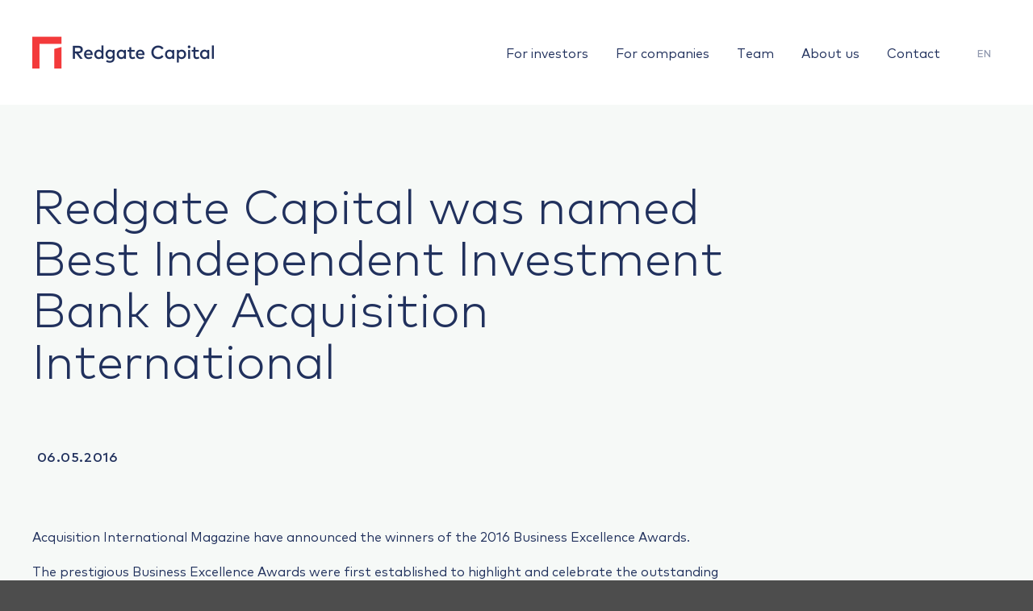

--- FILE ---
content_type: text/html; charset=UTF-8
request_url: https://redgatecapital.eu/en/redgate-capital-was-named-best-independent-investment-bank-by-acquisition-international/
body_size: 22907
content:
<!DOCTYPE html>
<html lang="en-US" class="loading-site no-js">
<head><meta charset="UTF-8" /><script>if(navigator.userAgent.match(/MSIE|Internet Explorer/i)||navigator.userAgent.match(/Trident\/7\..*?rv:11/i)){var href=document.location.href;if(!href.match(/[?&]nowprocket/)){if(href.indexOf("?")==-1){if(href.indexOf("#")==-1){document.location.href=href+"?nowprocket=1"}else{document.location.href=href.replace("#","?nowprocket=1#")}}else{if(href.indexOf("#")==-1){document.location.href=href+"&nowprocket=1"}else{document.location.href=href.replace("#","&nowprocket=1#")}}}}</script><script>(()=>{class RocketLazyLoadScripts{constructor(){this.v="2.0.4",this.userEvents=["keydown","keyup","mousedown","mouseup","mousemove","mouseover","mouseout","touchmove","touchstart","touchend","touchcancel","wheel","click","dblclick","input"],this.attributeEvents=["onblur","onclick","oncontextmenu","ondblclick","onfocus","onmousedown","onmouseenter","onmouseleave","onmousemove","onmouseout","onmouseover","onmouseup","onmousewheel","onscroll","onsubmit"]}async t(){this.i(),this.o(),/iP(ad|hone)/.test(navigator.userAgent)&&this.h(),this.u(),this.l(this),this.m(),this.k(this),this.p(this),this._(),await Promise.all([this.R(),this.L()]),this.lastBreath=Date.now(),this.S(this),this.P(),this.D(),this.O(),this.M(),await this.C(this.delayedScripts.normal),await this.C(this.delayedScripts.defer),await this.C(this.delayedScripts.async),await this.T(),await this.F(),await this.j(),await this.A(),window.dispatchEvent(new Event("rocket-allScriptsLoaded")),this.everythingLoaded=!0,this.lastTouchEnd&&await new Promise(t=>setTimeout(t,500-Date.now()+this.lastTouchEnd)),this.I(),this.H(),this.U(),this.W()}i(){this.CSPIssue=sessionStorage.getItem("rocketCSPIssue"),document.addEventListener("securitypolicyviolation",t=>{this.CSPIssue||"script-src-elem"!==t.violatedDirective||"data"!==t.blockedURI||(this.CSPIssue=!0,sessionStorage.setItem("rocketCSPIssue",!0))},{isRocket:!0})}o(){window.addEventListener("pageshow",t=>{this.persisted=t.persisted,this.realWindowLoadedFired=!0},{isRocket:!0}),window.addEventListener("pagehide",()=>{this.onFirstUserAction=null},{isRocket:!0})}h(){let t;function e(e){t=e}window.addEventListener("touchstart",e,{isRocket:!0}),window.addEventListener("touchend",function i(o){o.changedTouches[0]&&t.changedTouches[0]&&Math.abs(o.changedTouches[0].pageX-t.changedTouches[0].pageX)<10&&Math.abs(o.changedTouches[0].pageY-t.changedTouches[0].pageY)<10&&o.timeStamp-t.timeStamp<200&&(window.removeEventListener("touchstart",e,{isRocket:!0}),window.removeEventListener("touchend",i,{isRocket:!0}),"INPUT"===o.target.tagName&&"text"===o.target.type||(o.target.dispatchEvent(new TouchEvent("touchend",{target:o.target,bubbles:!0})),o.target.dispatchEvent(new MouseEvent("mouseover",{target:o.target,bubbles:!0})),o.target.dispatchEvent(new PointerEvent("click",{target:o.target,bubbles:!0,cancelable:!0,detail:1,clientX:o.changedTouches[0].clientX,clientY:o.changedTouches[0].clientY})),event.preventDefault()))},{isRocket:!0})}q(t){this.userActionTriggered||("mousemove"!==t.type||this.firstMousemoveIgnored?"keyup"===t.type||"mouseover"===t.type||"mouseout"===t.type||(this.userActionTriggered=!0,this.onFirstUserAction&&this.onFirstUserAction()):this.firstMousemoveIgnored=!0),"click"===t.type&&t.preventDefault(),t.stopPropagation(),t.stopImmediatePropagation(),"touchstart"===this.lastEvent&&"touchend"===t.type&&(this.lastTouchEnd=Date.now()),"click"===t.type&&(this.lastTouchEnd=0),this.lastEvent=t.type,t.composedPath&&t.composedPath()[0].getRootNode()instanceof ShadowRoot&&(t.rocketTarget=t.composedPath()[0]),this.savedUserEvents.push(t)}u(){this.savedUserEvents=[],this.userEventHandler=this.q.bind(this),this.userEvents.forEach(t=>window.addEventListener(t,this.userEventHandler,{passive:!1,isRocket:!0})),document.addEventListener("visibilitychange",this.userEventHandler,{isRocket:!0})}U(){this.userEvents.forEach(t=>window.removeEventListener(t,this.userEventHandler,{passive:!1,isRocket:!0})),document.removeEventListener("visibilitychange",this.userEventHandler,{isRocket:!0}),this.savedUserEvents.forEach(t=>{(t.rocketTarget||t.target).dispatchEvent(new window[t.constructor.name](t.type,t))})}m(){const t="return false",e=Array.from(this.attributeEvents,t=>"data-rocket-"+t),i="["+this.attributeEvents.join("],[")+"]",o="[data-rocket-"+this.attributeEvents.join("],[data-rocket-")+"]",s=(e,i,o)=>{o&&o!==t&&(e.setAttribute("data-rocket-"+i,o),e["rocket"+i]=new Function("event",o),e.setAttribute(i,t))};new MutationObserver(t=>{for(const n of t)"attributes"===n.type&&(n.attributeName.startsWith("data-rocket-")||this.everythingLoaded?n.attributeName.startsWith("data-rocket-")&&this.everythingLoaded&&this.N(n.target,n.attributeName.substring(12)):s(n.target,n.attributeName,n.target.getAttribute(n.attributeName))),"childList"===n.type&&n.addedNodes.forEach(t=>{if(t.nodeType===Node.ELEMENT_NODE)if(this.everythingLoaded)for(const i of[t,...t.querySelectorAll(o)])for(const t of i.getAttributeNames())e.includes(t)&&this.N(i,t.substring(12));else for(const e of[t,...t.querySelectorAll(i)])for(const t of e.getAttributeNames())this.attributeEvents.includes(t)&&s(e,t,e.getAttribute(t))})}).observe(document,{subtree:!0,childList:!0,attributeFilter:[...this.attributeEvents,...e]})}I(){this.attributeEvents.forEach(t=>{document.querySelectorAll("[data-rocket-"+t+"]").forEach(e=>{this.N(e,t)})})}N(t,e){const i=t.getAttribute("data-rocket-"+e);i&&(t.setAttribute(e,i),t.removeAttribute("data-rocket-"+e))}k(t){Object.defineProperty(HTMLElement.prototype,"onclick",{get(){return this.rocketonclick||null},set(e){this.rocketonclick=e,this.setAttribute(t.everythingLoaded?"onclick":"data-rocket-onclick","this.rocketonclick(event)")}})}S(t){function e(e,i){let o=e[i];e[i]=null,Object.defineProperty(e,i,{get:()=>o,set(s){t.everythingLoaded?o=s:e["rocket"+i]=o=s}})}e(document,"onreadystatechange"),e(window,"onload"),e(window,"onpageshow");try{Object.defineProperty(document,"readyState",{get:()=>t.rocketReadyState,set(e){t.rocketReadyState=e},configurable:!0}),document.readyState="loading"}catch(t){console.log("WPRocket DJE readyState conflict, bypassing")}}l(t){this.originalAddEventListener=EventTarget.prototype.addEventListener,this.originalRemoveEventListener=EventTarget.prototype.removeEventListener,this.savedEventListeners=[],EventTarget.prototype.addEventListener=function(e,i,o){o&&o.isRocket||!t.B(e,this)&&!t.userEvents.includes(e)||t.B(e,this)&&!t.userActionTriggered||e.startsWith("rocket-")||t.everythingLoaded?t.originalAddEventListener.call(this,e,i,o):(t.savedEventListeners.push({target:this,remove:!1,type:e,func:i,options:o}),"mouseenter"!==e&&"mouseleave"!==e||t.originalAddEventListener.call(this,e,t.savedUserEvents.push,o))},EventTarget.prototype.removeEventListener=function(e,i,o){o&&o.isRocket||!t.B(e,this)&&!t.userEvents.includes(e)||t.B(e,this)&&!t.userActionTriggered||e.startsWith("rocket-")||t.everythingLoaded?t.originalRemoveEventListener.call(this,e,i,o):t.savedEventListeners.push({target:this,remove:!0,type:e,func:i,options:o})}}J(t,e){this.savedEventListeners=this.savedEventListeners.filter(i=>{let o=i.type,s=i.target||window;return e!==o||t!==s||(this.B(o,s)&&(i.type="rocket-"+o),this.$(i),!1)})}H(){EventTarget.prototype.addEventListener=this.originalAddEventListener,EventTarget.prototype.removeEventListener=this.originalRemoveEventListener,this.savedEventListeners.forEach(t=>this.$(t))}$(t){t.remove?this.originalRemoveEventListener.call(t.target,t.type,t.func,t.options):this.originalAddEventListener.call(t.target,t.type,t.func,t.options)}p(t){let e;function i(e){return t.everythingLoaded?e:e.split(" ").map(t=>"load"===t||t.startsWith("load.")?"rocket-jquery-load":t).join(" ")}function o(o){function s(e){const s=o.fn[e];o.fn[e]=o.fn.init.prototype[e]=function(){return this[0]===window&&t.userActionTriggered&&("string"==typeof arguments[0]||arguments[0]instanceof String?arguments[0]=i(arguments[0]):"object"==typeof arguments[0]&&Object.keys(arguments[0]).forEach(t=>{const e=arguments[0][t];delete arguments[0][t],arguments[0][i(t)]=e})),s.apply(this,arguments),this}}if(o&&o.fn&&!t.allJQueries.includes(o)){const e={DOMContentLoaded:[],"rocket-DOMContentLoaded":[]};for(const t in e)document.addEventListener(t,()=>{e[t].forEach(t=>t())},{isRocket:!0});o.fn.ready=o.fn.init.prototype.ready=function(i){function s(){parseInt(o.fn.jquery)>2?setTimeout(()=>i.bind(document)(o)):i.bind(document)(o)}return"function"==typeof i&&(t.realDomReadyFired?!t.userActionTriggered||t.fauxDomReadyFired?s():e["rocket-DOMContentLoaded"].push(s):e.DOMContentLoaded.push(s)),o([])},s("on"),s("one"),s("off"),t.allJQueries.push(o)}e=o}t.allJQueries=[],o(window.jQuery),Object.defineProperty(window,"jQuery",{get:()=>e,set(t){o(t)}})}P(){const t=new Map;document.write=document.writeln=function(e){const i=document.currentScript,o=document.createRange(),s=i.parentElement;let n=t.get(i);void 0===n&&(n=i.nextSibling,t.set(i,n));const c=document.createDocumentFragment();o.setStart(c,0),c.appendChild(o.createContextualFragment(e)),s.insertBefore(c,n)}}async R(){return new Promise(t=>{this.userActionTriggered?t():this.onFirstUserAction=t})}async L(){return new Promise(t=>{document.addEventListener("DOMContentLoaded",()=>{this.realDomReadyFired=!0,t()},{isRocket:!0})})}async j(){return this.realWindowLoadedFired?Promise.resolve():new Promise(t=>{window.addEventListener("load",t,{isRocket:!0})})}M(){this.pendingScripts=[];this.scriptsMutationObserver=new MutationObserver(t=>{for(const e of t)e.addedNodes.forEach(t=>{"SCRIPT"!==t.tagName||t.noModule||t.isWPRocket||this.pendingScripts.push({script:t,promise:new Promise(e=>{const i=()=>{const i=this.pendingScripts.findIndex(e=>e.script===t);i>=0&&this.pendingScripts.splice(i,1),e()};t.addEventListener("load",i,{isRocket:!0}),t.addEventListener("error",i,{isRocket:!0}),setTimeout(i,1e3)})})})}),this.scriptsMutationObserver.observe(document,{childList:!0,subtree:!0})}async F(){await this.X(),this.pendingScripts.length?(await this.pendingScripts[0].promise,await this.F()):this.scriptsMutationObserver.disconnect()}D(){this.delayedScripts={normal:[],async:[],defer:[]},document.querySelectorAll("script[type$=rocketlazyloadscript]").forEach(t=>{t.hasAttribute("data-rocket-src")?t.hasAttribute("async")&&!1!==t.async?this.delayedScripts.async.push(t):t.hasAttribute("defer")&&!1!==t.defer||"module"===t.getAttribute("data-rocket-type")?this.delayedScripts.defer.push(t):this.delayedScripts.normal.push(t):this.delayedScripts.normal.push(t)})}async _(){await this.L();let t=[];document.querySelectorAll("script[type$=rocketlazyloadscript][data-rocket-src]").forEach(e=>{let i=e.getAttribute("data-rocket-src");if(i&&!i.startsWith("data:")){i.startsWith("//")&&(i=location.protocol+i);try{const o=new URL(i).origin;o!==location.origin&&t.push({src:o,crossOrigin:e.crossOrigin||"module"===e.getAttribute("data-rocket-type")})}catch(t){}}}),t=[...new Map(t.map(t=>[JSON.stringify(t),t])).values()],this.Y(t,"preconnect")}async G(t){if(await this.K(),!0!==t.noModule||!("noModule"in HTMLScriptElement.prototype))return new Promise(e=>{let i;function o(){(i||t).setAttribute("data-rocket-status","executed"),e()}try{if(navigator.userAgent.includes("Firefox/")||""===navigator.vendor||this.CSPIssue)i=document.createElement("script"),[...t.attributes].forEach(t=>{let e=t.nodeName;"type"!==e&&("data-rocket-type"===e&&(e="type"),"data-rocket-src"===e&&(e="src"),i.setAttribute(e,t.nodeValue))}),t.text&&(i.text=t.text),t.nonce&&(i.nonce=t.nonce),i.hasAttribute("src")?(i.addEventListener("load",o,{isRocket:!0}),i.addEventListener("error",()=>{i.setAttribute("data-rocket-status","failed-network"),e()},{isRocket:!0}),setTimeout(()=>{i.isConnected||e()},1)):(i.text=t.text,o()),i.isWPRocket=!0,t.parentNode.replaceChild(i,t);else{const i=t.getAttribute("data-rocket-type"),s=t.getAttribute("data-rocket-src");i?(t.type=i,t.removeAttribute("data-rocket-type")):t.removeAttribute("type"),t.addEventListener("load",o,{isRocket:!0}),t.addEventListener("error",i=>{this.CSPIssue&&i.target.src.startsWith("data:")?(console.log("WPRocket: CSP fallback activated"),t.removeAttribute("src"),this.G(t).then(e)):(t.setAttribute("data-rocket-status","failed-network"),e())},{isRocket:!0}),s?(t.fetchPriority="high",t.removeAttribute("data-rocket-src"),t.src=s):t.src="data:text/javascript;base64,"+window.btoa(unescape(encodeURIComponent(t.text)))}}catch(i){t.setAttribute("data-rocket-status","failed-transform"),e()}});t.setAttribute("data-rocket-status","skipped")}async C(t){const e=t.shift();return e?(e.isConnected&&await this.G(e),this.C(t)):Promise.resolve()}O(){this.Y([...this.delayedScripts.normal,...this.delayedScripts.defer,...this.delayedScripts.async],"preload")}Y(t,e){this.trash=this.trash||[];let i=!0;var o=document.createDocumentFragment();t.forEach(t=>{const s=t.getAttribute&&t.getAttribute("data-rocket-src")||t.src;if(s&&!s.startsWith("data:")){const n=document.createElement("link");n.href=s,n.rel=e,"preconnect"!==e&&(n.as="script",n.fetchPriority=i?"high":"low"),t.getAttribute&&"module"===t.getAttribute("data-rocket-type")&&(n.crossOrigin=!0),t.crossOrigin&&(n.crossOrigin=t.crossOrigin),t.integrity&&(n.integrity=t.integrity),t.nonce&&(n.nonce=t.nonce),o.appendChild(n),this.trash.push(n),i=!1}}),document.head.appendChild(o)}W(){this.trash.forEach(t=>t.remove())}async T(){try{document.readyState="interactive"}catch(t){}this.fauxDomReadyFired=!0;try{await this.K(),this.J(document,"readystatechange"),document.dispatchEvent(new Event("rocket-readystatechange")),await this.K(),document.rocketonreadystatechange&&document.rocketonreadystatechange(),await this.K(),this.J(document,"DOMContentLoaded"),document.dispatchEvent(new Event("rocket-DOMContentLoaded")),await this.K(),this.J(window,"DOMContentLoaded"),window.dispatchEvent(new Event("rocket-DOMContentLoaded"))}catch(t){console.error(t)}}async A(){try{document.readyState="complete"}catch(t){}try{await this.K(),this.J(document,"readystatechange"),document.dispatchEvent(new Event("rocket-readystatechange")),await this.K(),document.rocketonreadystatechange&&document.rocketonreadystatechange(),await this.K(),this.J(window,"load"),window.dispatchEvent(new Event("rocket-load")),await this.K(),window.rocketonload&&window.rocketonload(),await this.K(),this.allJQueries.forEach(t=>t(window).trigger("rocket-jquery-load")),await this.K(),this.J(window,"pageshow");const t=new Event("rocket-pageshow");t.persisted=this.persisted,window.dispatchEvent(t),await this.K(),window.rocketonpageshow&&window.rocketonpageshow({persisted:this.persisted})}catch(t){console.error(t)}}async K(){Date.now()-this.lastBreath>45&&(await this.X(),this.lastBreath=Date.now())}async X(){return document.hidden?new Promise(t=>setTimeout(t)):new Promise(t=>requestAnimationFrame(t))}B(t,e){return e===document&&"readystatechange"===t||(e===document&&"DOMContentLoaded"===t||(e===window&&"DOMContentLoaded"===t||(e===window&&"load"===t||e===window&&"pageshow"===t)))}static run(){(new RocketLazyLoadScripts).t()}}RocketLazyLoadScripts.run()})();</script>
	
	<link rel="profile" href="http://gmpg.org/xfn/11" />
	<link rel="pingback" href="https://redgatecapital.eu/xmlrpc.php" />

	<script type="rocketlazyloadscript">(function(html){html.className = html.className.replace(/\bno-js\b/,'js')})(document.documentElement);</script>
<meta name='robots' content='index, follow, max-image-preview:large, max-snippet:-1, max-video-preview:-1' />
	<style>img:is([sizes="auto" i], [sizes^="auto," i]) { contain-intrinsic-size: 3000px 1500px }</style>
	<meta name="viewport" content="width=device-width, initial-scale=1" />
	<!-- This site is optimized with the Yoast SEO plugin v26.4 - https://yoast.com/wordpress/plugins/seo/ -->
	<title>Redgate Capital was named Best Independent Investment Bank by Acquisition International - Redgate</title>
<style id="rocket-critical-css">.wpml-ls-legacy-list-horizontal{border:1px solid transparent;padding:7px;clear:both}.wpml-ls-legacy-list-horizontal>ul{padding:0;margin:0!important;list-style-type:none}.wpml-ls-legacy-list-horizontal .wpml-ls-item{padding:0;margin:0;list-style-type:none;display:inline-block}.wpml-ls-legacy-list-horizontal a{display:block;text-decoration:none;padding:5px 10px 6px;line-height:1}.wpml-ls-legacy-list-horizontal a span{vertical-align:middle}html{-ms-text-size-adjust:100%;-webkit-text-size-adjust:100%;font-family:sans-serif}body{margin:0}article,header,main{display:block}a{background-color:transparent}strong{font-weight:inherit;font-weight:bolder}img{border-style:none}svg:not(:root){overflow:hidden}*,:after,:before,html{box-sizing:border-box}html{background-attachment:fixed}body{-webkit-font-smoothing:antialiased;-moz-osx-font-smoothing:grayscale;color:#777;scroll-behavior:smooth}img{display:inline-block;height:auto;max-width:100%;vertical-align:middle}a{touch-action:manipulation}.col{margin:0;padding:0 15px 30px;position:relative;width:100%}@media screen and (max-width:849px){.col{padding-bottom:30px}}@media screen and (min-width:850px){.row-divided>.col+.col:not(.large-12){border-left:1px solid #ececec}}@media screen and (min-width:850px){.large-3{flex-basis:25%;max-width:25%}.large-9{flex-basis:75%;max-width:75%}}.container,.row,body{margin-left:auto;margin-right:auto;width:100%}.container{padding-left:15px;padding-right:15px}.container,.row{max-width:1080px}.row.row-large{max-width:1110px}.flex-row{align-items:center;display:flex;flex-flow:row nowrap;justify-content:space-between;width:100%}.header .flex-row{height:100%}.flex-col{max-height:100%}.flex-grow{-ms-flex-negative:1;-ms-flex-preferred-size:auto!important;flex:1}.flex-left{margin-right:auto}.flex-right{margin-left:auto}@media (-ms-high-contrast:none){.nav>li>a>i{top:-1px}}.row{display:flex;flex-flow:row wrap;width:100%}@media screen and (min-width:850px){.row-large{padding-left:0;padding-right:0}.row-large>.col{margin-bottom:0;padding:0 30px 30px}}.nav-dropdown{background-color:#fff;color:#777;display:table;left:-99999px;margin:0;max-height:0;min-width:260px;opacity:0;padding:20px 0;position:absolute;text-align:left;visibility:hidden;z-index:9}.nav-dropdown:after{clear:both;content:"";display:block;height:0;visibility:hidden}.nav-dropdown li{display:block;margin:0;vertical-align:top}.nav-dropdown>li>a{display:block;line-height:1.3;padding:10px 20px;width:auto}.nav-dropdown>li:last-child:not(.nav-dropdown-col)>a{border-bottom:0!important}.nav-dropdown.nav-dropdown-default>li>a{border-bottom:1px solid #ececec;margin:0 10px;padding-left:0;padding-right:0}.nav-dropdown-default{padding:20px}.nav-dropdown-has-shadow .nav-dropdown{box-shadow:1px 1px 15px rgba(0,0,0,.15)}.nav-dropdown-has-border .nav-dropdown{border:2px solid #ddd}.nav,.nav ul:not(.nav-dropdown){margin:0;padding:0}.nav{align-items:center;display:inline-block;display:flex;flex-flow:row wrap;width:100%}.nav,.nav>li{position:relative}.nav>li{list-style:none;margin:0 7px;padding:0}.nav>li,.nav>li>a{display:inline-block}.nav>li>a{align-items:center;display:inline-flex;flex-wrap:wrap;padding:10px 0}.nav-left{justify-content:flex-start}.nav-right{justify-content:flex-end}.nav-dropdown>li>a,.nav>li>a{color:hsla(0,0%,40%,.85)}.nav-dropdown>li>a{display:block}.nav li:first-child{margin-left:0!important}.nav li:last-child{margin-right:0!important}.nav-uppercase>li>a{font-weight:bolder;letter-spacing:.02em;text-transform:uppercase}.nav-line-bottom>li>a:before{background-color:#446084;content:" ";height:3px;left:50%;opacity:0;position:absolute;top:0;transform:translateX(-50%);width:100%}.nav-line-bottom>li:after,.nav-line-bottom>li:before{display:none}.nav-line-bottom>li>a:before{bottom:0;top:auto}.nav.nav-vertical{flex-flow:column}.nav.nav-vertical li{list-style:none;margin:0;width:100%}.nav-vertical li li{font-size:1em;padding-left:.5em}.nav-vertical>li{align-items:center;display:flex;flex-flow:row wrap}.nav-vertical>li ul{width:100%}.nav-vertical>li>a,.nav-vertical>li>ul>li a{align-items:center;display:flex;flex-grow:1;width:auto}.nav-vertical>li.html{padding-bottom:1em;padding-top:1em}.nav-vertical>li>ul li a{color:#666}.nav-vertical>li>ul{margin:0 0 2em;padding-left:1em}.nav .children{left:-99999px;opacity:0;position:fixed;transform:translateX(-10px)}@media (prefers-reduced-motion){.nav .children{opacity:1;transform:none}}.nav-sidebar.nav-vertical>li+li{border-top:1px solid #ececec}.nav-vertical>li+li{border-top:1px solid #ececec}.is-divider{background-color:rgba(0,0,0,.1);display:block;height:3px;margin:1em 0;max-width:30px;width:100%}i[class^=icon-]{speak:none!important;display:inline-block;font-display:block;font-family:fl-icons!important;font-style:normal!important;font-variant:normal!important;font-weight:400!important;line-height:1.2;margin:0;padding:0;position:relative;text-transform:none!important}.nav>li>a>i{font-size:20px;vertical-align:middle}.nav>li>a>i.icon-menu{font-size:1.9em}.nav>li.has-icon>a>i{min-width:1em}.has-dropdown .icon-angle-down{font-size:16px;margin-left:.2em;opacity:.6}img{opacity:1}.mfp-hide{display:none!important}a{color:#334862;text-decoration:none}ul{list-style:disc}ul{margin-top:0;padding:0}ul ul{margin:1.5em 0 1.5em 3em}li{margin-bottom:.6em}p,ul{margin-bottom:1.3em}body{line-height:1.6}h1,h6{text-rendering:optimizeSpeed;color:#555;margin-bottom:.5em;margin-top:0;width:100%}h1{font-size:1.7em}h1{line-height:1.3}h6{font-size:.85em;opacity:.8}@media (max-width:549px){h1{font-size:1.4em}}p{margin-top:0}.uppercase,h6{letter-spacing:.05em;line-height:1.05;text-transform:uppercase}.uppercase{line-height:1.2;text-transform:uppercase}.is-small{font-size:.8em}.is-xsmall{font-size:.7em}.nav>li>a{font-size:.8em}.nav>li.html{font-size:.85em}.clearfix:after,.container:after,.row:after{clear:both;content:"";display:table}@media (max-width:549px){.small-text-center{float:none!important;text-align:center!important;width:100%!important}}@media (min-width:850px){.show-for-medium{display:none!important}}@media (max-width:849px){.hide-for-medium{display:none!important}.medium-text-center .pull-left{float:none}.medium-text-center{float:none!important;text-align:center!important;width:100%!important}}.pull-left{margin-left:0!important}.text-center{text-align:center}.text-center .is-divider,.text-center>div{margin-left:auto;margin-right:auto}.fill{bottom:0}.fill{height:100%;left:0;margin:0!important;padding:0!important;position:absolute;right:0;top:0}.pull-left{float:left}.no-scrollbar{-ms-overflow-style:-ms-autohiding-scrollbar;scrollbar-width:none}.no-scrollbar::-webkit-scrollbar{height:0!important;width:0!important}.screen-reader-text{clip:rect(1px,1px,1px,1px);height:1px;overflow:hidden;position:absolute!important;width:1px}.dark{color:#f1f1f1}html{overflow-x:hidden}@media (max-width:849px){body{overflow-x:hidden}}#main,#wrapper{background-color:#fff;position:relative}.page-wrapper{padding-bottom:30px;padding-top:30px}.header,.header-wrapper{background-position:50% 0;background-size:cover;position:relative;width:100%;z-index:30}.header-bg-color{background-color:hsla(0,0%,100%,.9)}.header-bg-color,.header-bg-image{background-position:50% 0}.header-main{position:relative;z-index:10}@media (max-width:849px){.header-main li.html.custom{display:none}}.post{margin:0 0 30px}.entry-header-text{padding:1.5em 0}.entry-header-text.text-center{padding-left:1.5em;padding-right:1.5em}.entry-header-text-top{padding-top:0}.entry-content{padding-bottom:1.5em;padding-top:1.5em}.updated:not(.published){display:none}.absolute-footer,html{background-color:#5b5b5b}.absolute-footer{color:rgba(0,0,0,.5);font-size:.9em;padding:10px 0 15px}.absolute-footer.dark{color:hsla(0,0%,100%,.5)}.logo{line-height:1;margin:0}.logo a{color:#446084;display:block;font-size:32px;font-weight:bolder;margin:0;text-decoration:none;text-transform:uppercase}.logo img{display:block;width:auto}.header-logo-dark{display:none!important}.logo-left .logo{margin-left:0;margin-right:30px}@media screen and (max-width:849px){.header-inner .nav{flex-wrap:nowrap}.medium-logo-center .flex-left{flex:1 1 0;order:1}.medium-logo-center .logo{margin:0 15px;order:2;text-align:center}.medium-logo-center .logo img{margin:0 auto}.medium-logo-center .flex-right{flex:1 1 0;order:3}}.icon-menu:before{content:""}.icon-angle-down:before{content:""}@font-face{font-family:'Mark Pro';src:url('https://redgatecapital.eu/wp-content/themes/redgate/assets/fonts/DSLCLUMarkPro-Thin.eot');src:url('https://redgatecapital.eu/wp-content/themes/redgate/assets/fonts/DSLCLUMarkPro-Thin.eot?#iefix') format('embedded-opentype'),url('https://redgatecapital.eu/wp-content/themes/redgate/assets/fonts/DSLCLUMarkPro-Thin.woff2') format('woff2'),url('https://redgatecapital.eu/wp-content/themes/redgate/assets/fonts/DSLCLUMarkPro-Thin.woff') format('woff'),url('https://redgatecapital.eu/wp-content/themes/redgate/assets/fonts/DSLCLUMarkPro-Thin.ttf') format('truetype');font-weight:100;font-style:normal;font-display:swap}@font-face{font-family:'Mark Pro';src:url('https://redgatecapital.eu/wp-content/themes/redgate/assets/fonts/DSLCLUMarkPro-ExtraLight.eot');src:url('https://redgatecapital.eu/wp-content/themes/redgate/assets/fonts/DSLCLUMarkPro-ExtraLight.eot?#iefix') format('embedded-opentype'),url('https://redgatecapital.eu/wp-content/themes/redgate/assets/fonts/DSLCLUMarkPro-ExtraLight.woff2') format('woff2'),url('https://redgatecapital.eu/wp-content/themes/redgate/assets/fonts/DSLCLUMarkPro-ExtraLight.woff') format('woff'),url('https://redgatecapital.eu/wp-content/themes/redgate/assets/fonts/DSLCLUMarkPro-ExtraLight.ttf') format('truetype');font-weight:200;font-style:normal;font-display:swap}@font-face{font-family:'Mark Pro';src:url('https://redgatecapital.eu/wp-content/themes/redgate/assets/fonts/DSLCLUMarkPro-Light.eot');src:url('https://redgatecapital.eu/wp-content/themes/redgate/assets/fonts/DSLCLUMarkPro-Light.eot?#iefix') format('embedded-opentype'),url('https://redgatecapital.eu/wp-content/themes/redgate/assets/fonts/DSLCLUMarkPro-Light.woff2') format('woff2'),url('https://redgatecapital.eu/wp-content/themes/redgate/assets/fonts/DSLCLUMarkPro-Light.woff') format('woff'),url('https://redgatecapital.eu/wp-content/themes/redgate/assets/fonts/DSLCLUMarkPro-Light.ttf') format('truetype');font-weight:300;font-style:normal;font-display:swap}@font-face{font-family:'Mark Pro';src:url('https://redgatecapital.eu/wp-content/themes/redgate/assets/fonts/DSLCLUMarkPro.eot');src:url('https://redgatecapital.eu/wp-content/themes/redgate/assets/fonts/DSLCLUMarkPro.eot?#iefix') format('embedded-opentype'),url('https://redgatecapital.eu/wp-content/themes/redgate/assets/fonts/DSLCLUMarkPro.woff2') format('woff2'),url('https://redgatecapital.eu/wp-content/themes/redgate/assets/fonts/DSLCLUMarkPro.woff') format('woff'),url('https://redgatecapital.eu/wp-content/themes/redgate/assets/fonts/DSLCLUMarkPro.ttf') format('truetype');font-weight:normal;font-style:normal;font-display:swap}@font-face{font-family:'Mark Pro';src:url('https://redgatecapital.eu/wp-content/themes/redgate/assets/fonts/DSLCLUMarkPro-Medium.eot');src:url('https://redgatecapital.eu/wp-content/themes/redgate/assets/fonts/DSLCLUMarkPro-Medium.eot?#iefix') format('embedded-opentype'),url('https://redgatecapital.eu/wp-content/themes/redgate/assets/fonts/DSLCLUMarkPro-Medium.woff2') format('woff2'),url('https://redgatecapital.eu/wp-content/themes/redgate/assets/fonts/DSLCLUMarkPro-Medium.woff') format('woff'),url('https://redgatecapital.eu/wp-content/themes/redgate/assets/fonts/DSLCLUMarkPro-Medium.ttf') format('truetype');font-weight:500;font-style:normal;font-display:swap}@font-face{font-family:'Mark Pro';src:url('https://redgatecapital.eu/wp-content/themes/redgate/assets/fonts/DSLCLUMarkPro-Heavy.eot');src:url('https://redgatecapital.eu/wp-content/themes/redgate/assets/fonts/DSLCLUMarkPro-Heavy.eot?#iefix') format('embedded-opentype'),url('https://redgatecapital.eu/wp-content/themes/redgate/assets/fonts/DSLCLUMarkPro-Heavy.woff2') format('woff2'),url('https://redgatecapital.eu/wp-content/themes/redgate/assets/fonts/DSLCLUMarkPro-Heavy.woff') format('woff'),url('https://redgatecapital.eu/wp-content/themes/redgate/assets/fonts/DSLCLUMarkPro-Heavy.ttf') format('truetype');font-weight:700;font-style:normal;font-display:swap}@font-face{font-family:'Mark Pro';src:url('https://redgatecapital.eu/wp-content/themes/redgate/assets/fonts/DSLCLUMarkPro-Black.eot');src:url('https://redgatecapital.eu/wp-content/themes/redgate/assets/fonts/DSLCLUMarkPro-Black.eot?#iefix') format('embedded-opentype'),url('https://redgatecapital.eu/wp-content/themes/redgate/assets/fonts/DSLCLUMarkPro-Black.woff2') format('woff2'),url('https://redgatecapital.eu/wp-content/themes/redgate/assets/fonts/DSLCLUMarkPro-Black.woff') format('woff'),url('https://redgatecapital.eu/wp-content/themes/redgate/assets/fonts/DSLCLUMarkPro-Black.ttf') format('truetype');font-weight:900;font-style:normal;font-display:swap}body,p,h1,h6,.nav>li>a{font-family:"Mark Pro","Lato",sans-serif!important}p{line-height:1.375em}h1{font-size:3.75em;line-height:64px}h1{font-weight:300!important}.header-main .nav>li>a{font-size:1em;font-weight:400;line-height:11px!important}.header-main .nav>li{margin:0 17px}.header-nav.nav-line-bottom>li>a:before{background-color:#F33A3B!important;height:2px;width:36px;left:18px}.header-main .menu-item .icon-angle-down{display:none}.header-main .nav-dropdown.sub-menu{border:none;box-shadow:none;padding:20px 15px}.nav-dropdown.nav-dropdown-default>li>a{color:#21315d;border:none;padding-bottom:5px;padding-top:5px;font-size:.9em}li.wpml-ls-current-language a{opacity:0.5}.wpml-ls-legacy-list-horizontal a{font-size:0.88em;padding:5px 4px;font-weight:500}.nav-vertical>li>ul li a{color:#21315D;font-size:.8em}.mobile-nav .icon-menu{color:#21315D}.single-post #main{background-color:#F6F9F7}.row-divided>.col+.col:not(.large-12){border-left:none}.single-post .entry-category,.single-post .entry-divider,.single-post .byline{display:none}.single-post .entry-header-text.text-center{padding-left:0!important}.single-post h1.entry-title{text-align:left;padding-top:60px}.single-post .entry-meta{text-align:left;padding:50px 0 30px}.single-post .entry-meta .posted-on{font-size:0}.single-post .entry-meta .posted-on a{font-size:17px;font-weight:500}#footer .absolute-footer{display:none}@media screen and (min-width:1000px) and (max-width:1250px){.container,.row{max-width:950px!important}.header-main .nav>li{margin:0 10px}}@media screen and (min-width:850px) and (max-width:999px){.container,.row{max-width:800px!important}.header-main .nav>li{margin:0 8px;font-size:.8em}}@media screen and (min-width:850px) and (max-width:1250px){p{font-size:.9em}h1{font-size:2.5em;line-height:44px}.row-large>.col{padding:0 10px 30px}}@media screen and (min-width:550px) and (max-width:849px){.container,.row{max-width:650px!important}}@media screen and (max-width:849px){p{font-size:12px}h1{font-size:30px;line-height:32px}.nav .html_topbar_left .wpml-ls-legacy-list-horizontal{padding-left:0}.nav .html_topbar_left .wpml-ls ul li{width:unset}.nav .html_topbar_left .wpml-ls ul li:first-of-type>a{padding-left:0}}</style>
	<link rel="canonical" href="https://redgatecapital.eu/en/redgate-capital-was-named-best-independent-investment-bank-by-acquisition-international/" />
	<meta property="og:locale" content="en_US" />
	<meta property="og:type" content="article" />
	<meta property="og:title" content="Redgate Capital was named Best Independent Investment Bank by Acquisition International - Redgate" />
	<meta property="og:description" content="Acquisition International Magazine have announced the winners of the 2016 Business Excellence Awards. The prestigious Business Excellence Awards were first established to highlight and celebrate the outstanding performance and results achieved by the leading lights across the corporate world, despite working within increasingly competitive markets. Laura Hunter, Awards Coordinator commented on how proud she was [...]" />
	<meta property="og:url" content="https://redgatecapital.eu/en/redgate-capital-was-named-best-independent-investment-bank-by-acquisition-international/" />
	<meta property="og:site_name" content="Redgate" />
	<meta property="article:publisher" content="https://www.facebook.com/RedgateCapital" />
	<meta property="article:published_time" content="2016-05-06T05:28:51+00:00" />
	<meta property="article:modified_time" content="2021-07-07T11:03:02+00:00" />
	<meta property="og:image" content="https://redgatecapital.eu/wp-content/uploads/Redgate_logo_square.png" />
	<meta property="og:image:width" content="480" />
	<meta property="og:image:height" content="480" />
	<meta property="og:image:type" content="image/png" />
	<meta name="author" content="admin" />
	<meta name="twitter:card" content="summary_large_image" />
	<meta name="twitter:label1" content="Written by" />
	<meta name="twitter:data1" content="admin" />
	<meta name="twitter:label2" content="Est. reading time" />
	<meta name="twitter:data2" content="2 minutes" />
	<script type="application/ld+json" class="yoast-schema-graph">{"@context":"https://schema.org","@graph":[{"@type":"Article","@id":"https://redgatecapital.eu/en/redgate-capital-was-named-best-independent-investment-bank-by-acquisition-international/#article","isPartOf":{"@id":"https://redgatecapital.eu/en/redgate-capital-was-named-best-independent-investment-bank-by-acquisition-international/"},"author":{"name":"admin","@id":"https://redgatecapital.eu/en/#/schema/person/6370280c633f026482b397097e3cec48"},"headline":"Redgate Capital was named Best Independent Investment Bank by Acquisition International","datePublished":"2016-05-06T05:28:51+00:00","dateModified":"2021-07-07T11:03:02+00:00","mainEntityOfPage":{"@id":"https://redgatecapital.eu/en/redgate-capital-was-named-best-independent-investment-bank-by-acquisition-international/"},"wordCount":315,"commentCount":0,"publisher":{"@id":"https://redgatecapital.eu/en/#organization"},"inLanguage":"en-US","potentialAction":[{"@type":"CommentAction","name":"Comment","target":["https://redgatecapital.eu/en/redgate-capital-was-named-best-independent-investment-bank-by-acquisition-international/#respond"]}]},{"@type":"WebPage","@id":"https://redgatecapital.eu/en/redgate-capital-was-named-best-independent-investment-bank-by-acquisition-international/","url":"https://redgatecapital.eu/en/redgate-capital-was-named-best-independent-investment-bank-by-acquisition-international/","name":"Redgate Capital was named Best Independent Investment Bank by Acquisition International - Redgate","isPartOf":{"@id":"https://redgatecapital.eu/en/#website"},"datePublished":"2016-05-06T05:28:51+00:00","dateModified":"2021-07-07T11:03:02+00:00","breadcrumb":{"@id":"https://redgatecapital.eu/en/redgate-capital-was-named-best-independent-investment-bank-by-acquisition-international/#breadcrumb"},"inLanguage":"en-US","potentialAction":[{"@type":"ReadAction","target":["https://redgatecapital.eu/en/redgate-capital-was-named-best-independent-investment-bank-by-acquisition-international/"]}]},{"@type":"BreadcrumbList","@id":"https://redgatecapital.eu/en/redgate-capital-was-named-best-independent-investment-bank-by-acquisition-international/#breadcrumb","itemListElement":[{"@type":"ListItem","position":1,"name":"Home","item":"https://redgatecapital.eu/en/"},{"@type":"ListItem","position":2,"name":"Redgate Capital was named Best Independent Investment Bank by Acquisition International"}]},{"@type":"WebSite","@id":"https://redgatecapital.eu/en/#website","url":"https://redgatecapital.eu/en/","name":"Redgate","description":"","publisher":{"@id":"https://redgatecapital.eu/en/#organization"},"potentialAction":[{"@type":"SearchAction","target":{"@type":"EntryPoint","urlTemplate":"https://redgatecapital.eu/en/?s={search_term_string}"},"query-input":{"@type":"PropertyValueSpecification","valueRequired":true,"valueName":"search_term_string"}}],"inLanguage":"en-US"},{"@type":"Organization","@id":"https://redgatecapital.eu/en/#organization","name":"Redgate Capital AS","url":"https://redgatecapital.eu/en/","logo":{"@type":"ImageObject","inLanguage":"en-US","@id":"https://redgatecapital.eu/en/#/schema/logo/image/","url":"https://redgatecapital.eu/wp-content/uploads/Redgate_logo.png","contentUrl":"https://redgatecapital.eu/wp-content/uploads/Redgate_logo.png","width":450,"height":80,"caption":"Redgate Capital AS"},"image":{"@id":"https://redgatecapital.eu/en/#/schema/logo/image/"},"sameAs":["https://www.facebook.com/RedgateCapital"]},{"@type":"Person","@id":"https://redgatecapital.eu/en/#/schema/person/6370280c633f026482b397097e3cec48","name":"admin","sameAs":["https://redgatecapital.eu"]}]}</script>
	<!-- / Yoast SEO plugin. -->



<link rel='prefetch' href='https://redgatecapital.eu/wp-content/themes/flatsome/assets/js/flatsome.js?ver=e2eddd6c228105dac048' />
<link rel='prefetch' href='https://redgatecapital.eu/wp-content/themes/flatsome/assets/js/chunk.slider.js?ver=3.20.3' />
<link rel='prefetch' href='https://redgatecapital.eu/wp-content/themes/flatsome/assets/js/chunk.popups.js?ver=3.20.3' />
<link rel='prefetch' href='https://redgatecapital.eu/wp-content/themes/flatsome/assets/js/chunk.tooltips.js?ver=3.20.3' />
<link rel="alternate" type="application/rss+xml" title="Redgate &raquo; Feed" href="https://redgatecapital.eu/en/feed/" />
<link rel="alternate" type="application/rss+xml" title="Redgate &raquo; Comments Feed" href="https://redgatecapital.eu/en/comments/feed/" />
<link rel='preload'  href='https://redgatecapital.eu/wp-includes/css/dist/components/style.min.css?ver=6.8.3' data-rocket-async="style" as="style" onload="this.onload=null;this.rel='stylesheet'" onerror="this.removeAttribute('data-rocket-async')"  type='text/css' media='all' />
<link rel='preload'  href='https://redgatecapital.eu/wp-includes/css/dist/preferences/style.min.css?ver=6.8.3' data-rocket-async="style" as="style" onload="this.onload=null;this.rel='stylesheet'" onerror="this.removeAttribute('data-rocket-async')"  type='text/css' media='all' />
<link rel='preload'  href='https://redgatecapital.eu/wp-includes/css/dist/block-editor/style.min.css?ver=6.8.3' data-rocket-async="style" as="style" onload="this.onload=null;this.rel='stylesheet'" onerror="this.removeAttribute('data-rocket-async')"  type='text/css' media='all' />
<link data-minify="1" rel='preload'  href='https://redgatecapital.eu/wp-content/cache/min/1/wp-content/plugins/popup-maker/dist/packages/block-library-style.css?ver=1768317799' data-rocket-async="style" as="style" onload="this.onload=null;this.rel='stylesheet'" onerror="this.removeAttribute('data-rocket-async')"  type='text/css' media='all' />
<link rel='preload'  href='https://redgatecapital.eu/wp-content/plugins/sitepress-multilingual-cms/templates/language-switchers/legacy-list-horizontal/style.min.css?ver=1' data-rocket-async="style" as="style" onload="this.onload=null;this.rel='stylesheet'" onerror="this.removeAttribute('data-rocket-async')"  type='text/css' media='all' />
<link data-minify="1" rel='preload'  href='https://redgatecapital.eu/wp-content/cache/min/1/wp-content/plugins/tablepress/css/build/default.css?ver=1768317799' data-rocket-async="style" as="style" onload="this.onload=null;this.rel='stylesheet'" onerror="this.removeAttribute('data-rocket-async')"  type='text/css' media='all' />
<link data-minify="1" rel='preload'  href='https://redgatecapital.eu/wp-content/cache/min/1/wp-content/themes/redgate/assets/js/ajax.css?ver=1768317799' data-rocket-async="style" as="style" onload="this.onload=null;this.rel='stylesheet'" onerror="this.removeAttribute('data-rocket-async')"  type='text/css' media='all' />
<link data-minify="1" rel='preload'  href='https://redgatecapital.eu/wp-content/cache/min/1/wp-content/themes/flatsome/assets/css/flatsome.css?ver=1768317799' data-rocket-async="style" as="style" onload="this.onload=null;this.rel='stylesheet'" onerror="this.removeAttribute('data-rocket-async')"  type='text/css' media='all' />
<style id='flatsome-main-inline-css' type='text/css'>
@font-face {
				font-family: "fl-icons";
				font-display: block;
				src: url(https://redgatecapital.eu/wp-content/themes/flatsome/assets/css/icons/fl-icons.eot?v=3.20.3);
				src:
					url(https://redgatecapital.eu/wp-content/themes/flatsome/assets/css/icons/fl-icons.eot#iefix?v=3.20.3) format("embedded-opentype"),
					url(https://redgatecapital.eu/wp-content/themes/flatsome/assets/css/icons/fl-icons.woff2?v=3.20.3) format("woff2"),
					url(https://redgatecapital.eu/wp-content/themes/flatsome/assets/css/icons/fl-icons.ttf?v=3.20.3) format("truetype"),
					url(https://redgatecapital.eu/wp-content/themes/flatsome/assets/css/icons/fl-icons.woff?v=3.20.3) format("woff"),
					url(https://redgatecapital.eu/wp-content/themes/flatsome/assets/css/icons/fl-icons.svg?v=3.20.3#fl-icons) format("svg");
			}
</style>
<link data-minify="1" rel='preload'  href='https://redgatecapital.eu/wp-content/cache/min/1/wp-content/themes/redgate/style.css?ver=1768317799' data-rocket-async="style" as="style" onload="this.onload=null;this.rel='stylesheet'" onerror="this.removeAttribute('data-rocket-async')"  type='text/css' media='all' />
<script type="text/javascript" id="wpml-cookie-js-extra">
/* <![CDATA[ */
var wpml_cookies = {"wp-wpml_current_language":{"value":"en","expires":1,"path":"\/"}};
var wpml_cookies = {"wp-wpml_current_language":{"value":"en","expires":1,"path":"\/"}};
/* ]]> */
</script>
<script type="rocketlazyloadscript" data-minify="1" data-rocket-type="text/javascript" data-rocket-src="https://redgatecapital.eu/wp-content/cache/min/1/wp-content/plugins/sitepress-multilingual-cms/res/js/cookies/language-cookie.js?ver=1768317799" id="wpml-cookie-js" defer="defer" data-wp-strategy="defer"></script>
<script type="text/javascript" id="eideasy_scripts-js-extra">
/* <![CDATA[ */
var eideasy_settings = {"ajaxUrl":"https:\/\/redgatecapital.eu\/wp-admin\/admin-ajax.php"};
/* ]]> */
</script>
<script type="rocketlazyloadscript" data-minify="1" data-rocket-type="text/javascript" data-rocket-src="https://redgatecapital.eu/wp-content/cache/min/1/wp-content/plugins/eid-easy-qualified-electonic-signature/redirector.js?ver=1768317799" id="eideasy_scripts-js" data-rocket-defer defer></script>
<script type="rocketlazyloadscript" data-rocket-type="text/javascript" data-rocket-src="https://redgatecapital.eu/wp-includes/js/jquery/jquery.min.js?ver=3.7.1" id="jquery-core-js"></script>
<script type="rocketlazyloadscript" data-rocket-type="text/javascript" data-rocket-src="https://redgatecapital.eu/wp-includes/js/jquery/jquery-migrate.min.js?ver=3.4.1" id="jquery-migrate-js" data-rocket-defer defer></script>
<script type="text/javascript" id="wpso-front-scripts-js-extra">
/* <![CDATA[ */
var wpso = {"ajaxurl":"https:\/\/redgatecapital.eu\/wp-admin\/admin-ajax.php","nonce":"2325347c52","user_items":[]};
/* ]]> */
</script>
<script type="rocketlazyloadscript" data-rocket-type="text/javascript" data-rocket-src="https://redgatecapital.eu/wp-content/plugins/wp-sort-order/js/front-scripts.js?ver=2026020906" id="wpso-front-scripts-js" data-rocket-defer defer></script>
<link rel="https://api.w.org/" href="https://redgatecapital.eu/en/wp-json/" /><link rel="alternate" title="JSON" type="application/json" href="https://redgatecapital.eu/en/wp-json/wp/v2/posts/6489" /><link rel="EditURI" type="application/rsd+xml" title="RSD" href="https://redgatecapital.eu/xmlrpc.php?rsd" />
<meta name="generator" content="WordPress 6.8.3" />
<link rel='shortlink' href='https://redgatecapital.eu/en/?p=6489' />
<link rel="alternate" title="oEmbed (JSON)" type="application/json+oembed" href="https://redgatecapital.eu/en/wp-json/oembed/1.0/embed?url=https%3A%2F%2Fredgatecapital.eu%2Fen%2Fredgate-capital-was-named-best-independent-investment-bank-by-acquisition-international%2F" />
<link rel="alternate" title="oEmbed (XML)" type="text/xml+oembed" href="https://redgatecapital.eu/en/wp-json/oembed/1.0/embed?url=https%3A%2F%2Fredgatecapital.eu%2Fen%2Fredgate-capital-was-named-best-independent-investment-bank-by-acquisition-international%2F&#038;format=xml" />
<meta name="generator" content="WPML ver:4.8.5 stt:1,15,31,32;" />
<!-- Google Tag Manager -->
<script type="rocketlazyloadscript">(function(w,d,s,l,i){w[l]=w[l]||[];w[l].push({'gtm.start':
new Date().getTime(),event:'gtm.js'});var f=d.getElementsByTagName(s)[0],
j=d.createElement(s),dl=l!='dataLayer'?'&l='+l:'';j.async=true;j.src=
'https://www.googletagmanager.com/gtm.js?id='+i+dl;f.parentNode.insertBefore(j,f);
})(window,document,'script','dataLayer','GTM-PSK38WL');</script>
<!-- End Google Tag Manager -->
<!-- Google Tag Manager (noscript) -->
<noscript><iframe src="https://www.googletagmanager.com/ns.html?id=GTM-PSK38WL"
height="0" width="0" style="display:none;visibility:hidden"></iframe></noscript>
<!-- End Google Tag Manager (noscript) -->


<script type="rocketlazyloadscript" data-rocket-type="text/javascript">

jQuery(document).ready(function(){
// Lets operate script if map is on the page
if (jQuery('#map')[0]) {
            // When the window has finished loading create our google map below
            setTimeout(function() { init(); }, 1000);
        
            function init() {
                // Basic options for a simple Google Map
                // For more options see: https://developers.google.com/maps/documentation/javascript/reference#MapOptions
                var mapOptions = {
                    // How zoomed in you want the map to start at (always required)
                    zoom: 16,

                    // The latitude and longitude to center the map (always required)
                    center: new google.maps.LatLng(59.435133, 24.747857), // New York

                    // How you would like to style the map. 
                    // This is where you would paste any style found on Snazzy Maps.
                    styles: [{"featureType":"all","elementType":"labels.text.fill","stylers":[{"saturation":36},{"color":"#333333"},{"lightness":40}]},{"featureType":"all","elementType":"labels.text.stroke","stylers":[{"visibility":"on"},{"color":"#ffffff"},{"lightness":16}]},{"featureType":"all","elementType":"labels.icon","stylers":[{"visibility":"off"}]},{"featureType":"administrative","elementType":"geometry.fill","stylers":[{"color":"#fefefe"},{"lightness":20}]},{"featureType":"administrative","elementType":"geometry.stroke","stylers":[{"color":"#fefefe"},{"lightness":17},{"weight":1.2}]},{"featureType":"landscape","elementType":"geometry","stylers":[{"color":"#f5f5f5"},{"lightness":20}]},{"featureType":"poi","elementType":"geometry","stylers":[{"color":"#f5f5f5"},{"lightness":21}]},{"featureType":"poi.park","elementType":"geometry","stylers":[{"color":"#dedede"},{"lightness":21}]},{"featureType":"road.highway","elementType":"geometry.fill","stylers":[{"color":"#ffffff"},{"lightness":17}]},{"featureType":"road.highway","elementType":"geometry.stroke","stylers":[{"color":"#ffffff"},{"lightness":29},{"weight":0.2}]},{"featureType":"road.arterial","elementType":"geometry","stylers":[{"color":"#ffffff"},{"lightness":18}]},{"featureType":"road.local","elementType":"geometry","stylers":[{"color":"#ffffff"},{"lightness":16}]},{"featureType":"road.local","elementType":"geometry.stroke","stylers":[{"visibility":"simplified"},{"hue":"#ff0000"}]},{"featureType":"transit","elementType":"geometry","stylers":[{"color":"#f2f2f2"},{"lightness":19}]},{"featureType":"water","elementType":"geometry","stylers":[{"color":"#e9e9e9"},{"lightness":17}]}]
                };

                // Get the HTML DOM element that will contain your map 
                // We are using a div with id="map" seen below in the <body>
                var mapElement = document.getElementById('map');

                // Create the Google Map using our element and options defined above
                var map = new google.maps.Map(mapElement, mapOptions);

                // Let's also add a marker while we're at it
                var marker = new google.maps.Marker({
                    position: new google.maps.LatLng(59.434979, 24.747832),
                    map: map,
                    icon: 'https://redgatecapital.eu/wp-content/themes/redgate/assets/images/Redgate-new-map-marker.png'
                });
            };
};
});


jQuery(document).ready(function(){
  // Change checkbox text when checked
    jQuery('html[lang="et"] .gf_add_person input').click(function() {
  if (jQuery(this).is(':checked')) {
    jQuery(this).siblings('label').html('KUSTUTA KIRJE');
  } else {
    jQuery(this).siblings('label').html('LISA UUS KIRJE');
  }
});

jQuery('html[lang="lv-LV"] .gf_add_person input').click(function() {
  if (jQuery(this).is(':checked')) {
    jQuery(this).siblings('label').html('NOŅEMT IERAKSTU');
  } else {
    jQuery(this).siblings('label').html('PIEVIENOT IERAKSTU');
  }
});

jQuery('html[lang="en-US"] .gf_add_person input').click(function() {
  if (jQuery(this).is(':checked')) {
    jQuery(this).siblings('label').html('REMOVE RECORD');
  } else {
    jQuery(this).siblings('label').html('ADD NEW RECORD');
  }
});

// Add image to CF7 button
jQuery( '<img class="button-arrow" src="https://redgatecapital.eu/wp-content/themes/redgate/assets/images/Redgate-arrow.png" width="33" height="8" style="margin-top: 3px;" />' ).insertAfter( '.wpcf7-submit.blue-arrow' );

jQuery( '<img class="button-arrow" src="https://redgatecapital.eu/wp-content/themes/redgate/assets/images/Redgate-arrow-beige.png" width="33" height="8" style="margin-top: 3px;" />' ).insertAfter( '.wpcf7-submit.beige-arrow' );
});

        </script>

<!-- Facebook Pixel Code -->
<script type="rocketlazyloadscript" nonce="chyuUbFd">
!function(f,b,e,v,n,t,s){if(f.fbq)return;n=f.fbq=function(){n.callMethod?
n.callMethod.apply(n,arguments):n.queue.push(arguments)};if(!f._fbq)f._fbq=n;
n.push=n;n.loaded=!0;n.version='2.0';n.queue=[];t=b.createElement(e);t.async=!0;
t.src=v;s=b.getElementsByTagName(e)[0];s.parentNode.insertBefore(t,s)}(window,
document,'script','https://connect.facebook.net/en_US/fbevents.js');
fbq('init', '1028497401190148');
fbq('set','agent','tmgoogletagmanager', '1028497401190148');
fbq('track', "PageView");
</script>
<noscript><img height="1" width="1" style="display:none"
src="https://www.facebook.com/tr?id=1028497401190148&ev=PageView&noscript=1"
/></noscript>
<!-- End Facebook Pixel Code --><link rel="icon" href="https://redgatecapital.eu/wp-content/uploads/cropped-Redgate-favicon-1-32x32.png" sizes="32x32" />
<link rel="icon" href="https://redgatecapital.eu/wp-content/uploads/cropped-Redgate-favicon-1-192x192.png" sizes="192x192" />
<link rel="apple-touch-icon" href="https://redgatecapital.eu/wp-content/uploads/cropped-Redgate-favicon-1-180x180.png" />
<meta name="msapplication-TileImage" content="https://redgatecapital.eu/wp-content/uploads/cropped-Redgate-favicon-1-270x270.png" />
<style id="custom-css" type="text/css">:root {--primary-color: #21315d;--fs-color-primary: #21315d;--fs-color-secondary: #f33a3b;--fs-color-success: #627D47;--fs-color-alert: #b20000;--fs-color-base: #21315d;--fs-experimental-link-color: #21315d;--fs-experimental-link-color-hover: #21315d;}.tooltipster-base {--tooltip-color: #fff;--tooltip-bg-color: #000;}.off-canvas-right .mfp-content, .off-canvas-left .mfp-content {--drawer-width: 300px;}.container-width, .full-width .ubermenu-nav, .container, .row{max-width: 1230px}.row.row-collapse{max-width: 1200px}.row.row-small{max-width: 1222.5px}.row.row-large{max-width: 1260px}.header-main{height: 130px}#logo img{max-height: 130px}#logo{width:225px;}.header-top{min-height: 30px}.transparent .header-main{height: 90px}.transparent #logo img{max-height: 90px}.has-transparent + .page-title:first-of-type,.has-transparent + #main > .page-title,.has-transparent + #main > div > .page-title,.has-transparent + #main .page-header-wrapper:first-of-type .page-title{padding-top: 90px;}.header.show-on-scroll,.stuck .header-main{height:70px!important}.stuck #logo img{max-height: 70px!important}.header-bottom {background-color: #f1f1f1}.header-main .nav > li > a{line-height: 16px }.stuck .header-main .nav > li > a{line-height: 50px }@media (max-width: 549px) {.header-main{height: 70px}#logo img{max-height: 70px}}.nav-dropdown{font-size:100%}h1,h2,h3,h4,h5,h6,.heading-font{color: #21315d;}.breadcrumbs{text-transform: none;}button,.button{text-transform: none;}.nav > li > a, .links > li > a{text-transform: none;}.section-title span{text-transform: none;}h3.widget-title,span.widget-title{text-transform: none;}.header:not(.transparent) .header-nav-main.nav > li > a {color: #21315d;}.header:not(.transparent) .header-nav-main.nav > li > a:hover,.header:not(.transparent) .header-nav-main.nav > li.active > a,.header:not(.transparent) .header-nav-main.nav > li.current > a,.header:not(.transparent) .header-nav-main.nav > li > a.active,.header:not(.transparent) .header-nav-main.nav > li > a.current{color: #21315d;}.header-nav-main.nav-line-bottom > li > a:before,.header-nav-main.nav-line-grow > li > a:before,.header-nav-main.nav-line > li > a:before,.header-nav-main.nav-box > li > a:hover,.header-nav-main.nav-box > li.active > a,.header-nav-main.nav-pills > li > a:hover,.header-nav-main.nav-pills > li.active > a{color:#FFF!important;background-color: #21315d;}.is-divider{background-color: #21315d;}.nav-vertical-fly-out > li + li {border-top-width: 1px; border-top-style: solid;}.label-new.menu-item > a:after{content:"New";}.label-hot.menu-item > a:after{content:"Hot";}.label-sale.menu-item > a:after{content:"Sale";}.label-popular.menu-item > a:after{content:"Popular";}</style><style id="kirki-inline-styles"></style><script type="rocketlazyloadscript">
/*! loadCSS rel=preload polyfill. [c]2017 Filament Group, Inc. MIT License */
(function(w){"use strict";if(!w.loadCSS){w.loadCSS=function(){}}
var rp=loadCSS.relpreload={};rp.support=(function(){var ret;try{ret=w.document.createElement("link").relList.supports("preload")}catch(e){ret=!1}
return function(){return ret}})();rp.bindMediaToggle=function(link){var finalMedia=link.media||"all";function enableStylesheet(){link.media=finalMedia}
if(link.addEventListener){link.addEventListener("load",enableStylesheet)}else if(link.attachEvent){link.attachEvent("onload",enableStylesheet)}
setTimeout(function(){link.rel="stylesheet";link.media="only x"});setTimeout(enableStylesheet,3000)};rp.poly=function(){if(rp.support()){return}
var links=w.document.getElementsByTagName("link");for(var i=0;i<links.length;i++){var link=links[i];if(link.rel==="preload"&&link.getAttribute("as")==="style"&&!link.getAttribute("data-loadcss")){link.setAttribute("data-loadcss",!0);rp.bindMediaToggle(link)}}};if(!rp.support()){rp.poly();var run=w.setInterval(rp.poly,500);if(w.addEventListener){w.addEventListener("load",function(){rp.poly();w.clearInterval(run)})}else if(w.attachEvent){w.attachEvent("onload",function(){rp.poly();w.clearInterval(run)})}}
if(typeof exports!=="undefined"){exports.loadCSS=loadCSS}
else{w.loadCSS=loadCSS}}(typeof global!=="undefined"?global:this))
</script><meta name="generator" content="WP Rocket 3.20.1.2" data-wpr-features="wpr_delay_js wpr_defer_js wpr_minify_js wpr_async_css wpr_minify_css wpr_desktop" /></head>

<body class="wp-singular post-template-default single single-post postid-6489 single-format-standard wp-theme-flatsome wp-child-theme-redgate lightbox nav-dropdown-has-shadow nav-dropdown-has-border mobile-submenu-toggle">


<a class="skip-link screen-reader-text" href="#main">Skip to content</a>

<div data-rocket-location-hash="99bb46786fd5bd31bcd7bdc067ad247a" id="wrapper">

	
	<header data-rocket-location-hash="454383c8efc962e3d281307f00a03f1a" id="header" class="header ">
		<div data-rocket-location-hash="d53b06ca13945ed03e70ba4a94347bcf" class="header-wrapper">
			<div id="masthead" class="header-main hide-for-sticky">
      <div class="header-inner flex-row container logo-left medium-logo-center" role="navigation">

          <!-- Logo -->
          <div id="logo" class="flex-col logo">
            
<!-- Header logo -->
<a href="https://redgatecapital.eu/en/" title="Redgate" rel="home">
		<img width="450" height="80" src="https://redgatecapital.eu/wp-content/uploads/Redgate_logo.png" class="header_logo header-logo" alt="Redgate"/><img  width="450" height="80" src="https://redgatecapital.eu/wp-content/uploads/Redgate_logo.png" class="header-logo-dark" alt="Redgate"/></a>
          </div>

          <!-- Mobile Left Elements -->
          <div class="flex-col show-for-medium flex-left">
            <ul class="mobile-nav nav nav-left ">
                          </ul>
          </div>

          <!-- Left Elements -->
          <div class="flex-col hide-for-medium flex-left
            flex-grow">
            <ul class="header-nav header-nav-main nav nav-left  nav-line-bottom" >
                          </ul>
          </div>

          <!-- Right Elements -->
          <div class="flex-col hide-for-medium flex-right">
            <ul class="header-nav header-nav-main nav nav-right  nav-line-bottom">
              <li id="menu-item-8037" class="menu-item menu-item-type-post_type menu-item-object-page menu-item-8037 menu-item-design-default"><a href="https://redgatecapital.eu/en/for-investors/" class="nav-top-link">For investors</a></li>
<li id="menu-item-8036" class="menu-item menu-item-type-post_type menu-item-object-page menu-item-has-children menu-item-8036 menu-item-design-default has-dropdown"><a href="https://redgatecapital.eu/en/for-companies/" class="nav-top-link" aria-expanded="false" aria-haspopup="menu">For companies<i class="icon-angle-down" aria-hidden="true"></i></a>
<ul class="sub-menu nav-dropdown nav-dropdown-default">
	<li id="menu-item-8025" class="menu-item menu-item-type-post_type menu-item-object-page menu-item-8025"><a href="https://redgatecapital.eu/en/for-companies/capital-raising/">Capital raising</a></li>
	<li id="menu-item-8026" class="menu-item menu-item-type-post_type menu-item-object-page menu-item-8026"><a href="https://redgatecapital.eu/en/for-companies/corporate-mergers-and-acquisitions/">Corporate mergers and acquisitions</a></li>
	<li id="menu-item-8027" class="menu-item menu-item-type-post_type menu-item-object-page menu-item-8027"><a href="https://redgatecapital.eu/en/for-companies/real-estate-transaction-advisory/">Real estate transaction advisory</a></li>
</ul>
</li>
<li id="menu-item-8033" class="menu-item menu-item-type-post_type menu-item-object-page menu-item-8033 menu-item-design-default"><a href="https://redgatecapital.eu/en/about-us/team/" class="nav-top-link">Team</a></li>
<li id="menu-item-8045" class="menu-item menu-item-type-post_type menu-item-object-page menu-item-has-children menu-item-8045 menu-item-design-default has-dropdown"><a href="https://redgatecapital.eu/en/about-us/" class="nav-top-link" aria-expanded="false" aria-haspopup="menu">About us<i class="icon-angle-down" aria-hidden="true"></i></a>
<ul class="sub-menu nav-dropdown nav-dropdown-default">
	<li id="menu-item-8034" class="menu-item menu-item-type-post_type menu-item-object-page current_page_parent menu-item-8034"><a href="https://redgatecapital.eu/en/news/">News</a></li>
	<li id="menu-item-8022" class="menu-item menu-item-type-post_type menu-item-object-page menu-item-8022"><a href="https://redgatecapital.eu/en/about-us/transaction-history/">Transaction history</a></li>
	<li id="menu-item-8019" class="menu-item menu-item-type-post_type menu-item-object-page menu-item-8019"><a href="https://redgatecapital.eu/en/about-us/career-opportunities/">Career opportunities</a></li>
	<li id="menu-item-8021" class="menu-item menu-item-type-post_type menu-item-object-page menu-item-8021"><a href="https://redgatecapital.eu/en/about-us/traineeship/">Traineeship</a></li>
	<li id="menu-item-8020" class="menu-item menu-item-type-post_type menu-item-object-page menu-item-8020"><a href="https://redgatecapital.eu/en/about-us/regulations/">Regulations</a></li>
	<li id="menu-item-12282" class="menu-item menu-item-type-post_type menu-item-object-page menu-item-12282"><a href="https://redgatecapital.eu/en/about-us/financial-results/">Financial results</a></li>
</ul>
</li>
<li id="menu-item-8023" class="menu-item menu-item-type-post_type menu-item-object-page menu-item-8023 menu-item-design-default"><a href="https://redgatecapital.eu/en/contact/" class="nav-top-link">Contact</a></li>
<li class="html custom html_topbar_left">
<div class="wpml-ls-statics-shortcode_actions wpml-ls wpml-ls-legacy-list-horizontal">
	<ul role="menu"><li class="wpml-ls-slot-shortcode_actions wpml-ls-item wpml-ls-item-en wpml-ls-current-language wpml-ls-first-item wpml-ls-last-item wpml-ls-item-legacy-list-horizontal" role="none">
				<a href="https://redgatecapital.eu/en/redgate-capital-was-named-best-independent-investment-bank-by-acquisition-international/" class="wpml-ls-link" role="menuitem" >
                    <span class="wpml-ls-native" role="menuitem">EN</span></a>
			</li></ul>
</div>
</li>            </ul>
          </div>

          <!-- Mobile Right Elements -->
          <div class="flex-col show-for-medium flex-right">
            <ul class="mobile-nav nav nav-right ">
              <li class="nav-icon has-icon">
			<a href="#" class="is-small" data-open="#main-menu" data-pos="left" data-bg="main-menu-overlay" role="button" aria-label="Menu" aria-controls="main-menu" aria-expanded="false" aria-haspopup="dialog" data-flatsome-role-button>
			<i class="icon-menu" aria-hidden="true"></i>					</a>
	</li>
            </ul>
          </div>

      </div>

      </div>

<div class="header-bg-container fill"><div class="header-bg-image fill"></div><div class="header-bg-color fill"></div></div>		</div>
	</header>

	
	<main data-rocket-location-hash="bd73b599510e3c4ba22a673838291c53" id="main" class="">

<div data-rocket-location-hash="b0adf212d52fae4206d1503d35a95e28" id="content" class="blog-wrapper blog-single page-wrapper">
	

<div class="row row-large row-divided ">

	<div class="large-9 col">
		


<article id="post-6489" class="post-6489 post type-post status-publish format-standard hentry category-uncategorized">
	<div class="article-inner ">
		<header class="entry-header">
	<div class="entry-header-text entry-header-text-top text-center">
		<h6 class="entry-category is-xsmall"><a href="https://redgatecapital.eu/en/category/uncategorized/" rel="category tag">Uncategorized</a></h6><h1 class="entry-title">Redgate Capital was named Best Independent Investment Bank by Acquisition International</h1><div class="entry-divider is-divider small"></div>
	<div class="entry-meta uppercase is-xsmall">
		<span class="posted-on">Posted on <a href="https://redgatecapital.eu/en/redgate-capital-was-named-best-independent-investment-bank-by-acquisition-international/" rel="bookmark"><time class="entry-date published" datetime="2016-05-06T08:28:51+03:00">06.05.2016</time><time class="updated" datetime="2021-07-07T14:03:02+03:00">07.07.2021</time></a></span> <span class="byline">by <span class="meta-author vcard"><a class="url fn n" href="https://redgatecapital.eu/en/author/admin/">admin</a></span></span>	</div>
	</div>
	</header>
		<div class="entry-content single-page">

	<p>Acquisition International Magazine have announced the winners of the 2016 Business Excellence Awards.</p>
<p>The prestigious Business Excellence Awards were first established to highlight and celebrate the outstanding performance and results achieved by the leading lights across the corporate world, despite working within increasingly competitive markets.</p>
<p>Laura Hunter, Awards Coordinator commented on how proud she was to chair these prestigious awards: “This awards program showcases the talent, dedication and sheer drive of business leaders from across both the globe and the corporate landscape. I am truly honoured to be able to highlight their achievements and wish them continued success in the future.”</p>
<p>Acquisition International prides itself on the validity of its awards and winners. The awards are given solely on merit and are awarded to commend those most deserving for their ingenuity and hard work, distinguishing them from their competitors and proving them worthy of recognition.</p>
<p>To learn more about our award winners and to gain insight into the working practices of the “best of the best”, please visit the Acquisition International website (http://www.acquisition-intl.com/business-excellence)  where you can access the winners supplement.</p>
<p>Redgate Capital won the title of Best Independent Investment Bank &#8211; Baltic States.</p>
<p>About Acquisition International Magazine</p>
<div>
<div>
<div>
<div>
<p>Acquisition International is a monthly magazine brought to you by AI Global Media Ltd, a publishing house that has reinvigorated corporate finance news and reporting. Its topical news articles make it a valued read, and this readability ensures that advertisers will benefit greatly from their investment.</p>
<p>AI works alongside leading industry analysts to ensure we publish the most up-to-date figures and analysis. The magazine has a global circulation, which brings together all parties involved in deal making and, in an increasingly global deal market, we are uniquely positioned to reach the deal makers that matter.</p>
<p>&nbsp;</p>
<p>Acquisition International press release can be found <a href="https://www.acquisition-international.com/2016-the-2016-business-excellence-awards-press-release/" target="_blank" rel="noopener noreferrer">here.</a></p>
</div>
</div>
</div>
</div>

	
	</div>



	</div>
</article>




<div id="comments" class="comments-area">

	
	
	
	
</div>
	</div>
	<div class="post-sidebar large-3 col">
				<div id="secondary" class="widget-area " role="complementary">
			</div>
			</div>
</div>

</div>


</main>

<footer data-rocket-location-hash="7f5078e88df32179731a375173793d24" id="footer" class="footer-wrapper">

	
	<section data-rocket-location-hash="e49bfd5e03c05f7547accb6a9bfa644f" class="section" id="section_1294824705">
		<div class="section-bg fill" >
									
			

		</div>

		

		<div class="section-content relative">
			

<div class="row row-small"  id="row-1667338712">


	<div id="col-941972846" class="col medium-3 small-12 large-2"  >
				<div class="col-inner"  >
			
			
<h5><a href="/en/for-investors">For investors</a></h5>
<p><a href="/en/for-investors/loans/">Loans</a></p>
<p><a href="/en/for-investors/corporate-bonds/">Corporate bonds</a></p>
<p><a href="/en/for-investors/mezzanine/">Mezzanine</a></p>
<p><a href="/en/for-investors/shares/">Shares</a></p>

		</div>
					</div>

	

	<div id="col-1290532333" class="col medium-3 small-12 large-2"  >
				<div class="col-inner"  >
			
			
<h5><a href="/en/for-companies">For companies</a></h5>
<p><a href="/en/for-companies/capital-raising/">Capital raising</a></p>
<p><a href="/en/for-companies/corporate-mergers-and-acquisitions/">Corporate mergers and acquisitions</a></p>
<p><a href="/en/for-companies/real-estate-transaction-advisory/">Real estate transaction advisory</a></p>

		</div>
					</div>

	

	<div id="col-1246651179" class="col medium-3 small-12 large-2"  >
				<div class="col-inner"  >
			
			
<h5><a href="/en/about-us/">About us</a></h5>
<p><a href="/en/news">News</a></p>
<p><a href="/en/about-us/transaction-history/">Transaction history</a></p>
<p><a href="/en/about-us/career-opportunities/">Career opportunities</a></p>
<p><a href="/en/about-us/traineeship/">Traineeship</a></p>
<p><a href="https://redgatecapital.eu/en/about-us/regulations/">Regulations</a></p>
<p><a href="https://redgatecapital.eu/en/about-us/financial-results/">Financial results</a></p>

		</div>
					</div>

	

	<div id="col-1740629091" class="col hide-for-medium medium-3 small-12 large-3"  >
				<div class="col-inner"  >
			
			
		</div>
					</div>

	

	<div id="col-1140772456" class="col medium-3 small-12 large-3 small-col-first"  >
				<div class="col-inner"  >
			
			

<h5>Redgate Capital AS</h5>
<p>Pärnu mnt 10, Tallinn<br />
10148 Estonia</p>
<p><a href="mailto:redgate@redgategroup.eu">redgate@redgategroup.eu</a><br />
<a href="tel:3726668200">+372 666 8200</a></p>
<p style="margin-top: 40px;"><a href="https://www.linkedin.com/company/redgate-capital" target="_blank" rel="noopener noreferrer">LinkedIn</a> | <a href="https://www.facebook.com/RedgateCapital" target="_blank" rel="noopener noreferrer">Facebook</a></p>

		</div>
					</div>

	


<style>
#row-1667338712 > .col > .col-inner {
  padding: 45px 0px 0px 0px;
}
@media (min-width:550px) {
  #row-1667338712 > .col > .col-inner {
    padding: 50px 0px 0px 0px;
  }
}
</style>
</div>
<div class="row"  id="row-331204404">


	<div id="col-1897255310" class="col small-12 large-12"  >
				<div class="col-inner"  >
			
			

<div class="is-divider divider clearfix" style="max-width:100%;height:1px;background-color:rgb(214, 235, 227);"></div>

	<div id="gap-196841481" class="gap-element clearfix" style="display:block; height:auto;">
		
<style>
#gap-196841481 {
  padding-top: 50px;
}
</style>
	</div>
	
<p style="font-size: 10px; line-height: 18px;">© 2008–2026 Redgate Capital AS. Limitations of Liability: The information provided on the website regarding investment products should not be construed as an offer, recommendation, or advice regarding the acquisition of such products. The information presented on the website is not intended for individuals to whom the transmission of such information is prohibited by the laws of any jurisdiction or for any other use that would be contrary to local laws or regulations. We have made every effort to ensure the accuracy of the information provided, but we do not guarantee that the data presented is accurate and complete, and therefore, we do not assume any responsibility for possible errors or deficiencies in the materials. Please refer to the detailed limitations of liability <a href="https://redgatecapital.eu/en/redgate-group-website-user-terms-and-conditions/" target="_blank" rel="noopener">here</a>.</p>
		</div>
					</div>

	


<style>
#row-331204404 > .col > .col-inner {
  padding: 5 0px 0px 0px;
}
</style>
</div>

		</div>

		
<style>
#section_1294824705 {
  padding-top: 0px;
  padding-bottom: 0px;
  background-color: rgb(33, 49, 93);
}
@media (min-width:550px) {
  #section_1294824705 {
    padding-top: 60px;
    padding-bottom: 60px;
  }
}
</style>
	</section>
	
<div data-rocket-location-hash="448addf35dad2ae83bf1878d40e6a57a" class="absolute-footer dark medium-text-center small-text-center">
  <div class="container clearfix">

    
    <div class="footer-primary pull-left">
              <div class="menu-main-menu-mobile-container"><ul id="menu-main-menu-mobile" class="links footer-nav uppercase"><li class="menu-item menu-item-type-post_type menu-item-object-page menu-item-8037"><a href="https://redgatecapital.eu/en/for-investors/">For investors</a></li>
<li class="menu-item menu-item-type-post_type menu-item-object-page menu-item-8036"><a href="https://redgatecapital.eu/en/for-companies/">For companies</a></li>
<li class="menu-item menu-item-type-post_type menu-item-object-page menu-item-8033"><a href="https://redgatecapital.eu/en/about-us/team/">Team</a></li>
<li class="menu-item menu-item-type-post_type menu-item-object-page menu-item-8045"><a href="https://redgatecapital.eu/en/about-us/">About us</a></li>
<li class="menu-item menu-item-type-post_type menu-item-object-page menu-item-8023"><a href="https://redgatecapital.eu/en/contact/">Contact</a></li>
</ul></div>            <div class="copyright-footer">
        Copyright 2026 © <strong>Redgate Capital AS</strong>      </div>
          </div>
  </div>
</div>

</footer>

</div>

<div data-rocket-location-hash="3bd281b57bec6d67389d9dfcad46b6ea" id="main-menu" class="mobile-sidebar no-scrollbar mfp-hide">

	
	<div data-rocket-location-hash="62c95a7cbde2aedfb3387fe2185d39d7" class="sidebar-menu no-scrollbar ">

		
					<ul class="nav nav-sidebar nav-vertical nav-uppercase" data-tab="1">
				<li class="menu-item menu-item-type-post_type menu-item-object-page menu-item-8037"><a href="https://redgatecapital.eu/en/for-investors/">For investors</a></li>
<li class="menu-item menu-item-type-post_type menu-item-object-page menu-item-has-children menu-item-8036"><a href="https://redgatecapital.eu/en/for-companies/">For companies</a>
<ul class="sub-menu nav-sidebar-ul children">
	<li class="menu-item menu-item-type-post_type menu-item-object-page menu-item-8025"><a href="https://redgatecapital.eu/en/for-companies/capital-raising/">Capital raising</a></li>
	<li class="menu-item menu-item-type-post_type menu-item-object-page menu-item-8026"><a href="https://redgatecapital.eu/en/for-companies/corporate-mergers-and-acquisitions/">Corporate mergers and acquisitions</a></li>
	<li class="menu-item menu-item-type-post_type menu-item-object-page menu-item-8027"><a href="https://redgatecapital.eu/en/for-companies/real-estate-transaction-advisory/">Real estate transaction advisory</a></li>
</ul>
</li>
<li class="menu-item menu-item-type-post_type menu-item-object-page menu-item-8033"><a href="https://redgatecapital.eu/en/about-us/team/">Team</a></li>
<li class="menu-item menu-item-type-post_type menu-item-object-page menu-item-has-children menu-item-8045"><a href="https://redgatecapital.eu/en/about-us/">About us</a>
<ul class="sub-menu nav-sidebar-ul children">
	<li class="menu-item menu-item-type-post_type menu-item-object-page current_page_parent menu-item-8034"><a href="https://redgatecapital.eu/en/news/">News</a></li>
	<li class="menu-item menu-item-type-post_type menu-item-object-page menu-item-8022"><a href="https://redgatecapital.eu/en/about-us/transaction-history/">Transaction history</a></li>
	<li class="menu-item menu-item-type-post_type menu-item-object-page menu-item-8019"><a href="https://redgatecapital.eu/en/about-us/career-opportunities/">Career opportunities</a></li>
	<li class="menu-item menu-item-type-post_type menu-item-object-page menu-item-8021"><a href="https://redgatecapital.eu/en/about-us/traineeship/">Traineeship</a></li>
	<li class="menu-item menu-item-type-post_type menu-item-object-page menu-item-8020"><a href="https://redgatecapital.eu/en/about-us/regulations/">Regulations</a></li>
	<li class="menu-item menu-item-type-post_type menu-item-object-page menu-item-12282"><a href="https://redgatecapital.eu/en/about-us/financial-results/">Financial results</a></li>
</ul>
</li>
<li class="menu-item menu-item-type-post_type menu-item-object-page menu-item-8023"><a href="https://redgatecapital.eu/en/contact/">Contact</a></li>
<li id="menu-item-8030" class="menu-item menu-item-type-post_type menu-item-object-page menu-item-8030"><a href="https://redgatecapital.eu/en/for-investors/loans/">Loans</a></li>
<li id="menu-item-8029" class="menu-item menu-item-type-post_type menu-item-object-page menu-item-8029"><a href="https://redgatecapital.eu/en/for-investors/corporate-bonds/">Corporate bonds</a></li>
<li id="menu-item-8031" class="menu-item menu-item-type-post_type menu-item-object-page menu-item-8031"><a href="https://redgatecapital.eu/en/for-investors/mezzanine/">Mezzanine</a></li>
<li id="menu-item-8032" class="menu-item menu-item-type-post_type menu-item-object-page menu-item-8032"><a href="https://redgatecapital.eu/en/for-investors/shares/">Shares</a></li>
<li class="html custom html_topbar_left">
<div class="wpml-ls-statics-shortcode_actions wpml-ls wpml-ls-legacy-list-horizontal">
	<ul role="menu"><li class="wpml-ls-slot-shortcode_actions wpml-ls-item wpml-ls-item-en wpml-ls-current-language wpml-ls-first-item wpml-ls-last-item wpml-ls-item-legacy-list-horizontal" role="none">
				<a href="https://redgatecapital.eu/en/redgate-capital-was-named-best-independent-investment-bank-by-acquisition-international/" class="wpml-ls-link" role="menuitem" >
                    <span class="wpml-ls-native" role="menuitem">EN</span></a>
			</li></ul>
</div>
</li>			</ul>
		
		
	</div>

	
</div>
<script type="speculationrules">
{"prefetch":[{"source":"document","where":{"and":[{"href_matches":"\/en\/*"},{"not":{"href_matches":["\/wp-*.php","\/wp-admin\/*","\/wp-content\/uploads\/*","\/wp-content\/*","\/wp-content\/plugins\/*","\/wp-content\/themes\/redgate\/*","\/wp-content\/themes\/flatsome\/*","\/en\/*\\?(.+)"]}},{"not":{"selector_matches":"a[rel~=\"nofollow\"]"}},{"not":{"selector_matches":".no-prefetch, .no-prefetch a"}}]},"eagerness":"conservative"}]}
</script>
<script type="rocketlazyloadscript" data-minify="1" data-rocket-type='text/javascript' data-rocket-src='https://redgatecapital.eu/wp-content/cache/min/1/wp-content/themes/redgate/assets/js/jquery.matchHeight.js?ver=1768317799' id='matchHeight-js' data-rocket-defer defer></script>
<script type="rocketlazyloadscript">
jQuery(document).ready(function(){
    // Match div heights
    jQuery('.match_height').matchHeight();
});

var x, i, j, selElmnt, a, b, c;
jQuery(".select-selected").click(function (e) {
    e.stopPropagation();
    closeAllSelect(this);
    this.nextSibling.classList.toggle("select-hide");
    this.classList.toggle("select-arrow-active");
});
function closeAllSelect(elmnt) {
    var x,
        y,
        i,
        arrNo = [];
    x = document.getElementsByClassName("select-items");
    y = document.getElementsByClassName("select-selected");
    for (i = 0; i < y.length; i++) {
        if (elmnt == y[i]) {
            arrNo.push(i);
        } else {
            y[i].classList.remove("select-arrow-active");
        }
    }
    for (i = 0; i < x.length; i++) {
        if (arrNo.indexOf(i)) {
            x[i].classList.add("select-hide");
        }
    }
}
document.addEventListener("click", closeAllSelect);

</script>
<style id='global-styles-inline-css' type='text/css'>
:root{--wp--preset--aspect-ratio--square: 1;--wp--preset--aspect-ratio--4-3: 4/3;--wp--preset--aspect-ratio--3-4: 3/4;--wp--preset--aspect-ratio--3-2: 3/2;--wp--preset--aspect-ratio--2-3: 2/3;--wp--preset--aspect-ratio--16-9: 16/9;--wp--preset--aspect-ratio--9-16: 9/16;--wp--preset--color--black: #000000;--wp--preset--color--cyan-bluish-gray: #abb8c3;--wp--preset--color--white: #ffffff;--wp--preset--color--pale-pink: #f78da7;--wp--preset--color--vivid-red: #cf2e2e;--wp--preset--color--luminous-vivid-orange: #ff6900;--wp--preset--color--luminous-vivid-amber: #fcb900;--wp--preset--color--light-green-cyan: #7bdcb5;--wp--preset--color--vivid-green-cyan: #00d084;--wp--preset--color--pale-cyan-blue: #8ed1fc;--wp--preset--color--vivid-cyan-blue: #0693e3;--wp--preset--color--vivid-purple: #9b51e0;--wp--preset--color--primary: #21315d;--wp--preset--color--secondary: #f33a3b;--wp--preset--color--success: #627D47;--wp--preset--color--alert: #b20000;--wp--preset--gradient--vivid-cyan-blue-to-vivid-purple: linear-gradient(135deg,rgba(6,147,227,1) 0%,rgb(155,81,224) 100%);--wp--preset--gradient--light-green-cyan-to-vivid-green-cyan: linear-gradient(135deg,rgb(122,220,180) 0%,rgb(0,208,130) 100%);--wp--preset--gradient--luminous-vivid-amber-to-luminous-vivid-orange: linear-gradient(135deg,rgba(252,185,0,1) 0%,rgba(255,105,0,1) 100%);--wp--preset--gradient--luminous-vivid-orange-to-vivid-red: linear-gradient(135deg,rgba(255,105,0,1) 0%,rgb(207,46,46) 100%);--wp--preset--gradient--very-light-gray-to-cyan-bluish-gray: linear-gradient(135deg,rgb(238,238,238) 0%,rgb(169,184,195) 100%);--wp--preset--gradient--cool-to-warm-spectrum: linear-gradient(135deg,rgb(74,234,220) 0%,rgb(151,120,209) 20%,rgb(207,42,186) 40%,rgb(238,44,130) 60%,rgb(251,105,98) 80%,rgb(254,248,76) 100%);--wp--preset--gradient--blush-light-purple: linear-gradient(135deg,rgb(255,206,236) 0%,rgb(152,150,240) 100%);--wp--preset--gradient--blush-bordeaux: linear-gradient(135deg,rgb(254,205,165) 0%,rgb(254,45,45) 50%,rgb(107,0,62) 100%);--wp--preset--gradient--luminous-dusk: linear-gradient(135deg,rgb(255,203,112) 0%,rgb(199,81,192) 50%,rgb(65,88,208) 100%);--wp--preset--gradient--pale-ocean: linear-gradient(135deg,rgb(255,245,203) 0%,rgb(182,227,212) 50%,rgb(51,167,181) 100%);--wp--preset--gradient--electric-grass: linear-gradient(135deg,rgb(202,248,128) 0%,rgb(113,206,126) 100%);--wp--preset--gradient--midnight: linear-gradient(135deg,rgb(2,3,129) 0%,rgb(40,116,252) 100%);--wp--preset--font-size--small: 13px;--wp--preset--font-size--medium: 20px;--wp--preset--font-size--large: 36px;--wp--preset--font-size--x-large: 42px;--wp--preset--spacing--20: 0.44rem;--wp--preset--spacing--30: 0.67rem;--wp--preset--spacing--40: 1rem;--wp--preset--spacing--50: 1.5rem;--wp--preset--spacing--60: 2.25rem;--wp--preset--spacing--70: 3.38rem;--wp--preset--spacing--80: 5.06rem;--wp--preset--shadow--natural: 6px 6px 9px rgba(0, 0, 0, 0.2);--wp--preset--shadow--deep: 12px 12px 50px rgba(0, 0, 0, 0.4);--wp--preset--shadow--sharp: 6px 6px 0px rgba(0, 0, 0, 0.2);--wp--preset--shadow--outlined: 6px 6px 0px -3px rgba(255, 255, 255, 1), 6px 6px rgba(0, 0, 0, 1);--wp--preset--shadow--crisp: 6px 6px 0px rgba(0, 0, 0, 1);}:where(body) { margin: 0; }.wp-site-blocks > .alignleft { float: left; margin-right: 2em; }.wp-site-blocks > .alignright { float: right; margin-left: 2em; }.wp-site-blocks > .aligncenter { justify-content: center; margin-left: auto; margin-right: auto; }:where(.is-layout-flex){gap: 0.5em;}:where(.is-layout-grid){gap: 0.5em;}.is-layout-flow > .alignleft{float: left;margin-inline-start: 0;margin-inline-end: 2em;}.is-layout-flow > .alignright{float: right;margin-inline-start: 2em;margin-inline-end: 0;}.is-layout-flow > .aligncenter{margin-left: auto !important;margin-right: auto !important;}.is-layout-constrained > .alignleft{float: left;margin-inline-start: 0;margin-inline-end: 2em;}.is-layout-constrained > .alignright{float: right;margin-inline-start: 2em;margin-inline-end: 0;}.is-layout-constrained > .aligncenter{margin-left: auto !important;margin-right: auto !important;}.is-layout-constrained > :where(:not(.alignleft):not(.alignright):not(.alignfull)){margin-left: auto !important;margin-right: auto !important;}body .is-layout-flex{display: flex;}.is-layout-flex{flex-wrap: wrap;align-items: center;}.is-layout-flex > :is(*, div){margin: 0;}body .is-layout-grid{display: grid;}.is-layout-grid > :is(*, div){margin: 0;}body{padding-top: 0px;padding-right: 0px;padding-bottom: 0px;padding-left: 0px;}a:where(:not(.wp-element-button)){text-decoration: none;}:root :where(.wp-element-button, .wp-block-button__link){background-color: #32373c;border-width: 0;color: #fff;font-family: inherit;font-size: inherit;line-height: inherit;padding: calc(0.667em + 2px) calc(1.333em + 2px);text-decoration: none;}.has-black-color{color: var(--wp--preset--color--black) !important;}.has-cyan-bluish-gray-color{color: var(--wp--preset--color--cyan-bluish-gray) !important;}.has-white-color{color: var(--wp--preset--color--white) !important;}.has-pale-pink-color{color: var(--wp--preset--color--pale-pink) !important;}.has-vivid-red-color{color: var(--wp--preset--color--vivid-red) !important;}.has-luminous-vivid-orange-color{color: var(--wp--preset--color--luminous-vivid-orange) !important;}.has-luminous-vivid-amber-color{color: var(--wp--preset--color--luminous-vivid-amber) !important;}.has-light-green-cyan-color{color: var(--wp--preset--color--light-green-cyan) !important;}.has-vivid-green-cyan-color{color: var(--wp--preset--color--vivid-green-cyan) !important;}.has-pale-cyan-blue-color{color: var(--wp--preset--color--pale-cyan-blue) !important;}.has-vivid-cyan-blue-color{color: var(--wp--preset--color--vivid-cyan-blue) !important;}.has-vivid-purple-color{color: var(--wp--preset--color--vivid-purple) !important;}.has-primary-color{color: var(--wp--preset--color--primary) !important;}.has-secondary-color{color: var(--wp--preset--color--secondary) !important;}.has-success-color{color: var(--wp--preset--color--success) !important;}.has-alert-color{color: var(--wp--preset--color--alert) !important;}.has-black-background-color{background-color: var(--wp--preset--color--black) !important;}.has-cyan-bluish-gray-background-color{background-color: var(--wp--preset--color--cyan-bluish-gray) !important;}.has-white-background-color{background-color: var(--wp--preset--color--white) !important;}.has-pale-pink-background-color{background-color: var(--wp--preset--color--pale-pink) !important;}.has-vivid-red-background-color{background-color: var(--wp--preset--color--vivid-red) !important;}.has-luminous-vivid-orange-background-color{background-color: var(--wp--preset--color--luminous-vivid-orange) !important;}.has-luminous-vivid-amber-background-color{background-color: var(--wp--preset--color--luminous-vivid-amber) !important;}.has-light-green-cyan-background-color{background-color: var(--wp--preset--color--light-green-cyan) !important;}.has-vivid-green-cyan-background-color{background-color: var(--wp--preset--color--vivid-green-cyan) !important;}.has-pale-cyan-blue-background-color{background-color: var(--wp--preset--color--pale-cyan-blue) !important;}.has-vivid-cyan-blue-background-color{background-color: var(--wp--preset--color--vivid-cyan-blue) !important;}.has-vivid-purple-background-color{background-color: var(--wp--preset--color--vivid-purple) !important;}.has-primary-background-color{background-color: var(--wp--preset--color--primary) !important;}.has-secondary-background-color{background-color: var(--wp--preset--color--secondary) !important;}.has-success-background-color{background-color: var(--wp--preset--color--success) !important;}.has-alert-background-color{background-color: var(--wp--preset--color--alert) !important;}.has-black-border-color{border-color: var(--wp--preset--color--black) !important;}.has-cyan-bluish-gray-border-color{border-color: var(--wp--preset--color--cyan-bluish-gray) !important;}.has-white-border-color{border-color: var(--wp--preset--color--white) !important;}.has-pale-pink-border-color{border-color: var(--wp--preset--color--pale-pink) !important;}.has-vivid-red-border-color{border-color: var(--wp--preset--color--vivid-red) !important;}.has-luminous-vivid-orange-border-color{border-color: var(--wp--preset--color--luminous-vivid-orange) !important;}.has-luminous-vivid-amber-border-color{border-color: var(--wp--preset--color--luminous-vivid-amber) !important;}.has-light-green-cyan-border-color{border-color: var(--wp--preset--color--light-green-cyan) !important;}.has-vivid-green-cyan-border-color{border-color: var(--wp--preset--color--vivid-green-cyan) !important;}.has-pale-cyan-blue-border-color{border-color: var(--wp--preset--color--pale-cyan-blue) !important;}.has-vivid-cyan-blue-border-color{border-color: var(--wp--preset--color--vivid-cyan-blue) !important;}.has-vivid-purple-border-color{border-color: var(--wp--preset--color--vivid-purple) !important;}.has-primary-border-color{border-color: var(--wp--preset--color--primary) !important;}.has-secondary-border-color{border-color: var(--wp--preset--color--secondary) !important;}.has-success-border-color{border-color: var(--wp--preset--color--success) !important;}.has-alert-border-color{border-color: var(--wp--preset--color--alert) !important;}.has-vivid-cyan-blue-to-vivid-purple-gradient-background{background: var(--wp--preset--gradient--vivid-cyan-blue-to-vivid-purple) !important;}.has-light-green-cyan-to-vivid-green-cyan-gradient-background{background: var(--wp--preset--gradient--light-green-cyan-to-vivid-green-cyan) !important;}.has-luminous-vivid-amber-to-luminous-vivid-orange-gradient-background{background: var(--wp--preset--gradient--luminous-vivid-amber-to-luminous-vivid-orange) !important;}.has-luminous-vivid-orange-to-vivid-red-gradient-background{background: var(--wp--preset--gradient--luminous-vivid-orange-to-vivid-red) !important;}.has-very-light-gray-to-cyan-bluish-gray-gradient-background{background: var(--wp--preset--gradient--very-light-gray-to-cyan-bluish-gray) !important;}.has-cool-to-warm-spectrum-gradient-background{background: var(--wp--preset--gradient--cool-to-warm-spectrum) !important;}.has-blush-light-purple-gradient-background{background: var(--wp--preset--gradient--blush-light-purple) !important;}.has-blush-bordeaux-gradient-background{background: var(--wp--preset--gradient--blush-bordeaux) !important;}.has-luminous-dusk-gradient-background{background: var(--wp--preset--gradient--luminous-dusk) !important;}.has-pale-ocean-gradient-background{background: var(--wp--preset--gradient--pale-ocean) !important;}.has-electric-grass-gradient-background{background: var(--wp--preset--gradient--electric-grass) !important;}.has-midnight-gradient-background{background: var(--wp--preset--gradient--midnight) !important;}.has-small-font-size{font-size: var(--wp--preset--font-size--small) !important;}.has-medium-font-size{font-size: var(--wp--preset--font-size--medium) !important;}.has-large-font-size{font-size: var(--wp--preset--font-size--large) !important;}.has-x-large-font-size{font-size: var(--wp--preset--font-size--x-large) !important;}
</style>
<script type="rocketlazyloadscript" data-minify="1" data-rocket-type="text/javascript" data-rocket-src="https://redgatecapital.eu/wp-content/cache/min/1/wp-content/themes/flatsome/inc/extensions/flatsome-instant-page/flatsome-instant-page.js?ver=1768317799" id="flatsome-instant-page-js" data-rocket-defer defer></script>
<script type="rocketlazyloadscript" data-minify="1" data-rocket-type="text/javascript" data-rocket-src="https://redgatecapital.eu/wp-content/cache/min/1/wp-content/themes/flatsome/assets/js/extensions/flatsome-live-search.js?ver=1768317799" id="flatsome-live-search-js" data-rocket-defer defer></script>
<script type="rocketlazyloadscript" data-rocket-type="text/javascript" data-rocket-src="https://www.google.com/recaptcha/api.js?render=6Le9MGgdAAAAANAGjUuTf_aUwFMV3KL_KECaBBYw&amp;ver=3.0" id="google-recaptcha-js"></script>
<script type="rocketlazyloadscript" data-rocket-type="text/javascript" data-rocket-src="https://redgatecapital.eu/wp-includes/js/dist/vendor/wp-polyfill.min.js?ver=3.15.0" id="wp-polyfill-js"></script>
<script type="rocketlazyloadscript" data-rocket-type="text/javascript" id="wpcf7-recaptcha-js-before">
/* <![CDATA[ */
var wpcf7_recaptcha = {
    "sitekey": "6Le9MGgdAAAAANAGjUuTf_aUwFMV3KL_KECaBBYw",
    "actions": {
        "homepage": "homepage",
        "contactform": "contactform"
    }
};
/* ]]> */
</script>
<script type="rocketlazyloadscript" data-minify="1" data-rocket-type="text/javascript" data-rocket-src="https://redgatecapital.eu/wp-content/cache/min/1/wp-content/plugins/contact-form-7/modules/recaptcha/index.js?ver=1768317799" id="wpcf7-recaptcha-js" data-rocket-defer defer></script>
<script type="rocketlazyloadscript" data-rocket-type="text/javascript" data-rocket-src="https://redgatecapital.eu/wp-includes/js/hoverIntent.min.js?ver=1.10.2" id="hoverIntent-js" data-rocket-defer defer></script>
<script type="text/javascript" id="flatsome-js-js-extra">
/* <![CDATA[ */
var flatsomeVars = {"theme":{"version":"3.20.3"},"ajaxurl":"https:\/\/redgatecapital.eu\/wp-admin\/admin-ajax.php","rtl":"","sticky_height":"70","stickyHeaderHeight":"0","scrollPaddingTop":"0","assets_url":"https:\/\/redgatecapital.eu\/wp-content\/themes\/flatsome\/assets\/","lightbox":{"close_markup":"<button title=\"%title%\" type=\"button\" class=\"mfp-close\"><svg xmlns=\"http:\/\/www.w3.org\/2000\/svg\" width=\"28\" height=\"28\" viewBox=\"0 0 24 24\" fill=\"none\" stroke=\"currentColor\" stroke-width=\"2\" stroke-linecap=\"round\" stroke-linejoin=\"round\" class=\"feather feather-x\"><line x1=\"18\" y1=\"6\" x2=\"6\" y2=\"18\"><\/line><line x1=\"6\" y1=\"6\" x2=\"18\" y2=\"18\"><\/line><\/svg><\/button>","close_btn_inside":false},"user":{"can_edit_pages":false},"i18n":{"mainMenu":"Main Menu","toggleButton":"Toggle"},"options":{"cookie_notice_version":"1","swatches_layout":false,"swatches_disable_deselect":false,"swatches_box_select_event":false,"swatches_box_behavior_selected":false,"swatches_box_update_urls":"1","swatches_box_reset":false,"swatches_box_reset_limited":false,"swatches_box_reset_extent":false,"swatches_box_reset_time":300,"search_result_latency":"0","header_nav_vertical_fly_out_frontpage":1}};
/* ]]> */
</script>
<script type="rocketlazyloadscript" data-minify="1" data-rocket-type="text/javascript" data-rocket-src="https://redgatecapital.eu/wp-content/cache/min/1/wp-content/themes/flatsome/assets/js/flatsome.js?ver=1768317799" id="flatsome-js-js" data-rocket-defer defer></script>
<script type="rocketlazyloadscript" data-minify="1" data-rocket-type="text/javascript" data-rocket-src="https://redgatecapital.eu/wp-content/cache/min/1/wp-content/themes/flatsome/inc/extensions/flatsome-lazy-load/flatsome-lazy-load.js?ver=1768317799" id="flatsome-lazy-js" data-rocket-defer defer></script>
<script type="text/javascript" id="negativejs-js-extra">
/* <![CDATA[ */
var nspace = {"nonce":"c66f9a5aa3","ajax_url":"https:\/\/redgatecapital.eu\/wp-admin\/admin-ajax.php"};
/* ]]> */
</script>
<script type="rocketlazyloadscript" data-minify="1" data-rocket-type="text/javascript" data-rocket-src="https://redgatecapital.eu/wp-content/cache/min/1/wp-content/themes/redgate/assets/js/ajax.js?ver=1768317799" id="negativejs-js" data-rocket-defer defer></script>

<script>var rocket_beacon_data = {"ajax_url":"https:\/\/redgatecapital.eu\/wp-admin\/admin-ajax.php","nonce":"1259c34342","url":"https:\/\/redgatecapital.eu\/en\/redgate-capital-was-named-best-independent-investment-bank-by-acquisition-international","is_mobile":false,"width_threshold":1600,"height_threshold":700,"delay":500,"debug":null,"status":{"atf":true,"lrc":true,"preconnect_external_domain":true},"elements":"img, video, picture, p, main, div, li, svg, section, header, span","lrc_threshold":1800,"preconnect_external_domain_elements":["link","script","iframe"],"preconnect_external_domain_exclusions":["static.cloudflareinsights.com","rel=\"profile\"","rel=\"preconnect\"","rel=\"dns-prefetch\"","rel=\"icon\""]}</script><script data-name="wpr-wpr-beacon" src='https://redgatecapital.eu/wp-content/plugins/wp-rocket/assets/js/wpr-beacon.min.js' async></script><script>"use strict";function wprRemoveCPCSS(){var preload_stylesheets=document.querySelectorAll('link[data-rocket-async="style"][rel="preload"]');if(preload_stylesheets&&0<preload_stylesheets.length)for(var stylesheet_index=0;stylesheet_index<preload_stylesheets.length;stylesheet_index++){var media=preload_stylesheets[stylesheet_index].getAttribute("media")||"all";if(window.matchMedia(media).matches)return void setTimeout(wprRemoveCPCSS,200)}var elem=document.getElementById("rocket-critical-css");elem&&"remove"in elem&&elem.remove()}window.addEventListener?window.addEventListener("load",wprRemoveCPCSS):window.attachEvent&&window.attachEvent("onload",wprRemoveCPCSS);</script><noscript><link rel='stylesheet' id='wp-components-css' href='https://redgatecapital.eu/wp-includes/css/dist/components/style.min.css?ver=6.8.3' type='text/css' media='all' /><link rel='stylesheet' id='wp-preferences-css' href='https://redgatecapital.eu/wp-includes/css/dist/preferences/style.min.css?ver=6.8.3' type='text/css' media='all' /><link rel='stylesheet' id='wp-block-editor-css' href='https://redgatecapital.eu/wp-includes/css/dist/block-editor/style.min.css?ver=6.8.3' type='text/css' media='all' /><link data-minify="1" rel='stylesheet' id='popup-maker-block-library-style-css' href='https://redgatecapital.eu/wp-content/cache/min/1/wp-content/plugins/popup-maker/dist/packages/block-library-style.css?ver=1768317799' type='text/css' media='all' /><link rel='stylesheet' id='wpml-legacy-horizontal-list-0-css' href='https://redgatecapital.eu/wp-content/plugins/sitepress-multilingual-cms/templates/language-switchers/legacy-list-horizontal/style.min.css?ver=1' type='text/css' media='all' /><link data-minify="1" rel='stylesheet' id='tablepress-default-css' href='https://redgatecapital.eu/wp-content/cache/min/1/wp-content/plugins/tablepress/css/build/default.css?ver=1768317799' type='text/css' media='all' /><link data-minify="1" rel='stylesheet' id='negativecss-css' href='https://redgatecapital.eu/wp-content/cache/min/1/wp-content/themes/redgate/assets/js/ajax.css?ver=1768317799' type='text/css' media='all' /><link data-minify="1" rel='stylesheet' id='flatsome-main-css' href='https://redgatecapital.eu/wp-content/cache/min/1/wp-content/themes/flatsome/assets/css/flatsome.css?ver=1768317799' type='text/css' media='all' /><link data-minify="1" rel='stylesheet' id='flatsome-style-css' href='https://redgatecapital.eu/wp-content/cache/min/1/wp-content/themes/redgate/style.css?ver=1768317799' type='text/css' media='all' /></noscript></body>
</html>

<!-- This website is like a Rocket, isn't it? Performance optimized by WP Rocket. Learn more: https://wp-rocket.me -->

--- FILE ---
content_type: text/css; charset=utf-8
request_url: https://redgatecapital.eu/wp-content/cache/min/1/wp-content/themes/redgate/style.css?ver=1768317799
body_size: 6608
content:
@font-face{font-family:'Mark Pro';src:url(https://redgatecapital.eu/wp-content/themes/redgate/assets/fonts/DSLCLUMarkPro-Thin.eot);src:url('https://redgatecapital.eu/wp-content/themes/redgate/assets/fonts/DSLCLUMarkPro-Thin.eot?#iefix') format('embedded-opentype'),url(https://redgatecapital.eu/wp-content/themes/redgate/assets/fonts/DSLCLUMarkPro-Thin.woff2) format('woff2'),url(https://redgatecapital.eu/wp-content/themes/redgate/assets/fonts/DSLCLUMarkPro-Thin.woff) format('woff'),url(https://redgatecapital.eu/wp-content/themes/redgate/assets/fonts/DSLCLUMarkPro-Thin.ttf) format('truetype');font-weight:100;font-style:normal;font-display:swap}@font-face{font-family:'Mark Pro';src:url(https://redgatecapital.eu/wp-content/themes/redgate/assets/fonts/DSLCLUMarkPro-ExtraLight.eot);src:url('https://redgatecapital.eu/wp-content/themes/redgate/assets/fonts/DSLCLUMarkPro-ExtraLight.eot?#iefix') format('embedded-opentype'),url(https://redgatecapital.eu/wp-content/themes/redgate/assets/fonts/DSLCLUMarkPro-ExtraLight.woff2) format('woff2'),url(https://redgatecapital.eu/wp-content/themes/redgate/assets/fonts/DSLCLUMarkPro-ExtraLight.woff) format('woff'),url(https://redgatecapital.eu/wp-content/themes/redgate/assets/fonts/DSLCLUMarkPro-ExtraLight.ttf) format('truetype');font-weight:200;font-style:normal;font-display:swap}@font-face{font-family:'Mark Pro';src:url(https://redgatecapital.eu/wp-content/themes/redgate/assets/fonts/DSLCLUMarkPro-Light.eot);src:url('https://redgatecapital.eu/wp-content/themes/redgate/assets/fonts/DSLCLUMarkPro-Light.eot?#iefix') format('embedded-opentype'),url(https://redgatecapital.eu/wp-content/themes/redgate/assets/fonts/DSLCLUMarkPro-Light.woff2) format('woff2'),url(https://redgatecapital.eu/wp-content/themes/redgate/assets/fonts/DSLCLUMarkPro-Light.woff) format('woff'),url(https://redgatecapital.eu/wp-content/themes/redgate/assets/fonts/DSLCLUMarkPro-Light.ttf) format('truetype');font-weight:300;font-style:normal;font-display:swap}@font-face{font-family:'Mark Pro';src:url(https://redgatecapital.eu/wp-content/themes/redgate/assets/fonts/DSLCLUMarkPro.eot);src:url('https://redgatecapital.eu/wp-content/themes/redgate/assets/fonts/DSLCLUMarkPro.eot?#iefix') format('embedded-opentype'),url(https://redgatecapital.eu/wp-content/themes/redgate/assets/fonts/DSLCLUMarkPro.woff2) format('woff2'),url(https://redgatecapital.eu/wp-content/themes/redgate/assets/fonts/DSLCLUMarkPro.woff) format('woff'),url(https://redgatecapital.eu/wp-content/themes/redgate/assets/fonts/DSLCLUMarkPro.ttf) format('truetype');font-weight:400;font-style:normal;font-display:swap}@font-face{font-family:'Mark Pro';src:url(https://redgatecapital.eu/wp-content/themes/redgate/assets/fonts/DSLCLUMarkPro-Medium.eot);src:url('https://redgatecapital.eu/wp-content/themes/redgate/assets/fonts/DSLCLUMarkPro-Medium.eot?#iefix') format('embedded-opentype'),url(https://redgatecapital.eu/wp-content/themes/redgate/assets/fonts/DSLCLUMarkPro-Medium.woff2) format('woff2'),url(https://redgatecapital.eu/wp-content/themes/redgate/assets/fonts/DSLCLUMarkPro-Medium.woff) format('woff'),url(https://redgatecapital.eu/wp-content/themes/redgate/assets/fonts/DSLCLUMarkPro-Medium.ttf) format('truetype');font-weight:500;font-style:normal;font-display:swap}@font-face{font-family:'Mark Pro';src:url(https://redgatecapital.eu/wp-content/themes/redgate/assets/fonts/DSLCLUMarkPro-Heavy.eot);src:url('https://redgatecapital.eu/wp-content/themes/redgate/assets/fonts/DSLCLUMarkPro-Heavy.eot?#iefix') format('embedded-opentype'),url(https://redgatecapital.eu/wp-content/themes/redgate/assets/fonts/DSLCLUMarkPro-Heavy.woff2) format('woff2'),url(https://redgatecapital.eu/wp-content/themes/redgate/assets/fonts/DSLCLUMarkPro-Heavy.woff) format('woff'),url(https://redgatecapital.eu/wp-content/themes/redgate/assets/fonts/DSLCLUMarkPro-Heavy.ttf) format('truetype');font-weight:700;font-style:normal;font-display:swap}@font-face{font-family:'Mark Pro';src:url(https://redgatecapital.eu/wp-content/themes/redgate/assets/fonts/DSLCLUMarkPro-Black.eot);src:url('https://redgatecapital.eu/wp-content/themes/redgate/assets/fonts/DSLCLUMarkPro-Black.eot?#iefix') format('embedded-opentype'),url(https://redgatecapital.eu/wp-content/themes/redgate/assets/fonts/DSLCLUMarkPro-Black.woff2) format('woff2'),url(https://redgatecapital.eu/wp-content/themes/redgate/assets/fonts/DSLCLUMarkPro-Black.woff) format('woff'),url(https://redgatecapital.eu/wp-content/themes/redgate/assets/fonts/DSLCLUMarkPro-Black.ttf) format('truetype');font-weight:900;font-style:normal;font-display:swap}body,p,h1,h2,h3,h4,h5,h6,.nav>li>a{font-family:"Mark Pro","Lato",sans-serif!important}p{line-height:1.375em}p.lead{font-size:1.55em;line-height:33px}p.subtitle,li.subtitle{text-transform:uppercase;font-weight:500;font-size:.75em}p.smallprint{font-size:.75em}h1{font-size:3.75em;line-height:64px}h2{font-size:2.5em;line-height:44px}h3{font-size:1.875em;line-height:35px}h4{font-size:1.5em;line-height:30px;font-weight:500!important}h5{font-size:1em;line-height:20px;font-weight:500!important}h1,h2,h3{font-weight:300!important}p.upper-title{font-size:1.06em;font-weight:500;text-transform:uppercase}.button,button{font-size:1em;letter-spacing:0;font-weight:500}ol.c{list-style-type:decimal!important}ol.d{list-style-type:decimal-leading-zero!important}ol.k{list-style-type:lower-alpha!important}ol.l{list-style-type:lower-greek!important}ol.m{list-style-type:lower-latin!important}ol.n{list-style-type:lower-roman!important}ol.o{list-style-type:upper-alpha!important}ol.p{list-style-type:upper-latin!important}ol.q{list-style-type:upper-roman!important}ol.r{list-style-type:none!important}ol.s{list-style-type:inherit!important}.beige-section p,.beige-section h1,.beige-section h2,.beige-section h3,.beige-section h4,.beige-section h5,.beige-section a,.beige-section a.button{color:#FBEBD3}.beige-section .button.is-link:hover{color:#FBEBD3}.quote-section h2,.quote-section p,.career-banner p,.career-banner h1,.career-banner h2,.career-banner h3,.career-banner h4,.career-banner h5{color:#D6EBE3!important}.posts-loop{padding-top:75px}.posts-loop>.col{padding-bottom:55px}.posts-loop .post-title{font-weight:500;font-size:24px;line-height:30px}.posts-loop .post-meta{font-weight:500;font-size:12px;line-height:15px;padding:5px 0 20px}.posts-loop p.from_the_blog_excerpt{font-size:16px;line-height:22px}.radius-top-left img{border-top-left-radius:63px}.button.is-link{padding-left:0;border-left:0}.is-link .button-arrow,.arrow-animation img{margin-left:5px}.button.is-link .button-arrow{margin-bottom:3px}.is-link img,.arrow-animation img{transition:all 0.2s ease-in-out;-webkit-transition:all 0.2s ease-in-out;-moz-transition:all 0.2s ease-in-out;-o-transition:all 0.2s ease-in-out;-ms-transition:all 0.2s ease-in-out;-webkit-backface-visibility:hidden}.is-link:hover img,.arrow-animation:hover img{transform:translate(5px,0);-webkit-transform:translate(5px,0);-moz-transform:translate(5px,0);-o-transform:translate(5px,0);-ms-transform:translate(5px,0)}@media screen and (min-width:850px){.collab-section .icon-box .icon img,.viimased-tehingud-sizing .viimased-tehingud-image img{-webkit-filter:grayscale(100%);-moz-filter:grayscale(100%);-ms-filter:grayscale(100%);-o-filter:grayscale(100%);transition:all 300ms ease;-webkit-backface-visibility:hidden;-webkit-transform:translateZ(0) scale(1,1)}.collab-section .icon-box:hover .icon img,.viimased-tehingud-sizing:hover .viimased-tehingud-image img{-webkit-filter:grayscale(0);-moz-filter:grayscale(0);-ms-filter:grayscale(0);-o-filter:grayscale(0)}}.viimased-tehingud-wrapper>.col{padding-bottom:0}.viimased-tehingud-sizing>.viimased-tehingud-background{background-color:#fff;transition:all 300ms ease;padding:28px 34px 55px}.viimased-tehingud-sizing:hover>.viimased-tehingud-background{-webkit-box-shadow:0 0 9px 2px #cecece;box-shadow:0 0 15px 2px #cecece}.viimased-tehingud-category{font-size:.75em;padding-bottom:10px;font-weight:500}h4.viimased-tehingud-title{padding-top:10px;margin-bottom:30px;font-size:1.2em}.viimased-tehingud-sizing .viimased-tehingud-image{height:60px}.viimased-tehingud-sizing .viimased-tehingud-image img{height:100%;width:100%;object-fit:contain}.viimased-tehingud p,.viimased-tehingud h1,.viimased-tehingus h2,.viimased-tehingud h3,.viimased-tehingud h4,.viimased-tehingud h5,.viimased-tehingud a.button{color:#21315d}.viimased-tehingud p{margin-bottom:0}@media screen and (min-width:1900px){.limit-section .section-bg,.limit-section .section-content,.limit-section-content .section-content{max-width:1920px;margin:auto!important}}img.diagonal-arrow{position:absolute;top:-55px;right:-10%}.row.meeskond{margin-top:20px}.row.meeskond .col{margin-bottom:40px}.meeskond-image img{border-top-left-radius:33px}h5.meeskond-position{margin-bottom:20px}.meeskond-email{margin-bottom:10px}.subtitle.mobile-slider{display:none}.small-hero{padding:50px 0 0}@media screen and (min-width:850px){.small-hero{display:flex;align-items:flex-end}}@media screen and (max-width:850px){.small-hero{padding:80px 0 0}}.small-hero>.col-inner{padding:0!important}.header-main .nav>li>a{font-size:1em;font-weight:400;line-height:11px!important}.header-main .nav>li{margin:0 17px}.header-nav.nav-line-bottom>li>a:before,.header-nav.nav-line-grow>li>a:before,.header-nav.nav-line>li>a:before,.header-nav.nav-box>li>a:hover,.header-nav.nav-box>li.active>a,.header-nav.nav-pills>li>a:hover,.header-nav.nav-pills>li.active>a{background-color:#F33A3B!important;height:2px;width:36px;left:18px}.header-main .menu-item .icon-angle-down{display:none}.header-main .nav-dropdown.sub-menu{border:none;box-shadow:none;padding:20px 15px}li.current-dropdown>.nav-dropdown{left:-25px;min-width:200px}.nav-dropdown.nav-dropdown-default>li>a{color:#21315d;border:none;padding-bottom:5px;padding-top:5px;font-size:.9em}li.wpml-ls-current-language a{opacity:.5}.wpml-ls-legacy-list-horizontal a{font-size:.88em;padding:5px 4px;font-weight:500}.off-canvas-left .mfp-content,.mfp-bg.mfp-ready{top:70px;box-shadow:none;position:fixed!important}.off-canvas-left .mfp-content{background-color:#ffeecf}.mfp-bg{background-color:#21315D}.mfp-bg.mfp-ready{opacity:.9}.mfp-content .nav-vertical>li+li{border-top:none}.mfp-content .nav-sidebar.nav-vertical>li.menu-item.active,.nav-sidebar.nav-vertical>li.menu-item:hover{background-color:unset}.mfp-content .nav>li>a{font-size:1.1em;font-weight:400;color:#21315D}.nav-vertical>li>ul li a{color:#21315D;font-size:.8em}.off-canvas .nav-vertical>li>a{padding-top:5px;padding-bottom:5px}.mfp-close{top:13px;opacity:1;color:#21315D}.mobile-nav .icon-menu{color:#21315D}.mobile-nav a.is-small.current-lightbox-clicked i{display:none}@media screen and (min-width:1900px){.limit-section-1500 .section-bg,.limit-section-1500 .section-content{max-width:1500px;margin:auto!important}}.home-hero.col{padding:8vh 15px 5vh}.home-hero-banner .img-inner{text-align:right}@media screen and (min-width:850px){.home-hero-banner.col{padding:0 3vh 0 0;position:absolute;width:50vh;right:0;bottom:0;max-width:435px}.hero-landscape.col{padding:0 3vh 0 0;position:absolute;width:80vh;right:0;bottom:0;max-width:585px}}@media screen and (max-width:1250px){.home-hero-banner.col{padding:0 2vh 0 0;width:40vh}.hero-landscape.col{padding:0 2vh 0 0;width:80vh;max-width:435px}}@media screen and (min-width:850px) and (max-width:1250px){.home-hero-banner img{max-height:450px;width:auto}}.quote-section .flickity-button.previous{top:30px;height:50px;right:80px;left:unset}.quote-section .flickity-button.next{top:30px;height:50px}.slider .flickity-prev-next-button:hover svg,.slider .flickity-prev-next-button:hover .arrow{fill:#fff!important}.news-section .section-bg,.posts-bg .section-bg{background-image:url(https://redgatecapital.eu/wp-content/themes/redgate/assets/images/Redgate-news-background-2.webp);background-size:contain!important;background-position:50% 100%!important;background-repeat:no-repeat}.post-item .is-divider{display:none}.news-section .post-item .box-image{display:none}.news-section .two-posts .post-item:first-of-type{display:none}.news-section .two-posts .post-item:last-of-type .col-inner{border-top:1px solid #000;padding-top:40px}.news-section .one-post h5{font-size:40px;line-height:44px;font-weight:300!important}.news-section .two-posts h5{font-weight:500!important;font-size:24px;line-height:30px}.news-section .post-meta{padding:20px 0 25px;font-size:.85em;font-weight:500}.news-section p.from_the_blog_excerpt{font-size:16px;line-height:22px}@media screen and (min-width:1900px){.news-section .news-bg,.posts-loop .gap-element{padding-top:475px!important}}.accordion-title{padding:23px 0 26px;border-top:1px solid #21315D}.accordion>.accordion-item:first-of-type>a.accordion-title{border-top:none}.accordion-title span{font-weight:500;font-size:1.375em;line-height:30px}.accordion-title.active{border-color:#446084;color:#446084;font-weight:inherit;background-color:inherit}.accordion .toggle{display:none}.collab-section .collab-title .col{padding-bottom:0}.collab-section h4{padding-bottom:20px}.tablepress{margin-top:40px}.tablepress tfoot th,.tablepress thead th{background-color:unset;text-transform:uppercase;font-weight:500;font-size:.75em;border-bottom:1px solid #21315D}.tablepress td,.tablepress th{padding:7px}.tablepress tbody td,.tablepress tfoot th{border-top:1px solid #21315D;line-height:22px;font-size:1em;color:#21315D}.tablepress tr th:not(:first-child),.tablepress tr td:not(:first-child){text-align:center}.news-page-banner{background-color:#F33A3B}.news-page-banner>.section-content>.row{padding:105px 0 65px}.archive-page-header h2.page-title{padding-top:30px}.custom-select select{display:none}.select-selected{width:250px;border-bottom:1px solid #FBEBD3;font-size:1em;font-weight:400;color:#FBEBD3;padding:0 5px}.select-items div{padding:7px 5px;font-size:1em;font-weight:400;color:#FBEBD3;background-color:#F33A3B}.select-items div:first-of-type{padding:10px 5px 7px}.select-items{position:absolute;background-color:#F33A3B;top:100%;left:0;right:0;z-index:99;width:250px}.select-items a{color:#FBEBD3}.select-items a:hover{color:rgba(255,255,255,1)}.select-hide{display:none}.select-items div:hover,.same-as-selected{color:rgba(255,255,255,1)}.all-posts-roll{background-image:url(https://redgatecapital.eu/wp-content/themes/redgate/assets/images/Redgate-news-background-2.webp);background-size:contain!important;background-position:50% 100%!important;background-repeat:no-repeat;max-width:1920px;margin:auto!important;padding-bottom:30vw}.single-post #main{background-color:#F6F9F7}.row-divided>.col+.col:not(.large-12){border-left:none}.single-post .entry-category,.single-post .entry-divider,.single-post .byline,.single-post .entry-image .badge.post-date{display:none}.single-post .entry-header-text.text-center{padding-left:0!important}.single-post h1.entry-title{text-align:left;padding-top:60px}.single-post .entry-meta{text-align:left;padding:50px 0 30px}.single-post .entry-meta .posted-on{font-size:0}.single-post .entry-meta .posted-on a{font-size:17px;font-weight:500}.career-feedback h4{margin-bottom:20px}.career-feedback p.subtitle{margin-bottom:35px}ul.nav-filter{list-style:none}ul.nav-filter li{margin-left:0;margin-bottom:1.25em}li.subtitle a.selected,li.subtitle.active a{color:#F33A3B}.single-meeskond-inner{padding-top:90px}.progressbar{margin-bottom:25px;padding:0;overflow:hidden;counter-reset:step}.progressbar:after{content:'';width:100%;height:6px;background-color:#ccc;position:absolute;right:0;top:17px;z-index:0}.progressbar li{width:33%}.progressbar li{list-style-type:none;font-size:1rem;font-weight:500;text-align:center;width:31%;float:left;position:relative;color:#000}.progressbar li:before{position:relative;z-index:2;content:counter(step);counter-increment:step;width:41px;height:40px;line-height:40px;display:block;font-size:1.2rem;font-weight:600;text-align:center;color:#000;background-color:#ccc;border-radius:100px;margin:0 auto 10px auto}.odd .progressbar li.active:before,.progressbar li.active:after{color:#000}.progressbar li.active:before,.progressbar li.active:after{background:red;background-size:200% auto;-webkit-animation:effect 1s linear infinite;animation:effect 1s linear infinite;color:#fff}.progressbar li:after{content:'';width:100%;height:6px;background-color:#ccc;position:absolute;left:-50%;top:17px;z-index:1}.progressbar.one-step li{width:98%}.progressbar.two-step li{width:48%}.progressbar.three-step li{width:31%}.progressbar.four-step li{width:23%}.progressbar.five-step li{width:18%}.additional-person [type="checkbox"]:not(:checked),.additional-person [type="checkbox"]:checked{position:absolute;left:0;opacity:.01}.additional-person [type="checkbox"]:not(:checked)+span,.additional-person [type="checkbox"]:checked+span{position:relative;padding-left:2.3em;font-size:1.05em;line-height:1.7;cursor:pointer}.additional-person [type="checkbox"]:not(:checked)+span:before,.additional-person [type="checkbox"]:checked+span:before{position:absolute;left:0;top:0;width:1.4em;height:1.4em;-webkit-transition:all .275s;transition:all .275s}.additional-person [type="checkbox"]:not(:checked)+span:after,.additional-person [type="checkbox"]:checked+span:after{content:'-';position:absolute;top:.525em;left:.18em;font-size:1.375em;color:#F33A3B;line-height:0;-webkit-transition:all .2s;transition:all .2s}.additional-person [type="checkbox"]:not(:checked)+span:after{opacity:1;content:'+'}.additional-person [type="checkbox"]:checked+span:after{opacity:1}.additional-person [type="checkbox"]:disabled:not(:checked)+span:before,.additional-person [type="checkbox"]:disabled:checked+span:before{box-shadow:none;border-color:#bbb;background-color:#e9e9e9}.additional-person [type="checkbox"]:disabled:checked+span:after{color:#777}.additional-person [type="checkbox"]:disabled+span{color:#aaa}.gform_wrapper input[type='email'],.gform_wrapper input[type='search'],.gform_wrapper input[type='number'],.gform_wrapper input[type='url'],.gform_wrapper input[type='tel'],.gform_wrapper input[type='text'],.gform_wrapper textarea{box-shadow:none;border:1px solid #21315d;padding:10px;height:100%;font-size:1.1em}.wpcf7 p{margin-bottom:.5em;color:#21315d}.wpcf7 h3{padding-top:40px}.wpcf7 ul,.wpcf7 ol,.wpcf7 a{color:#21315d}.wpcf7-form .row>.col{padding-bottom:0}.gform_wrapper .top_label .gfield_label{font-weight:500;color:#21315d}.gform_wrapper label{color:#21315d;font-weight:400;font-size:1em}.gform_wrapper input:not([type=radio]):not([type=checkbox]):not([type=submit]):not([type=button]):not([type=image]):not([type=file]){padding:9px 0}.gform_wrapper .gfield_select{color:#21315d;box-shadow:none;border-color:#21315d;padding:0!important;height:38px;border-top:unset;border-left:unset;border-right:unset}.gform_wrapper .ginput_container_fileupload{padding-top:8px}.gf_one_third{display:-moz-inline-stack;display:inline-block;vertical-align:top;width:33%;padding-right:16px;float:none}.gf_two_third{display:-moz-inline-stack;display:inline-block;vertical-align:top;width:66%;padding-right:16px;float:none}.gf_one_third_share{display:-moz-inline-stack;display:inline-block;vertical-align:top;width:13%;padding-right:16px;float:none}.gform_wrapper .top_label .gf_one_third_share .ginput_container input{width:100%}.gf_one_third_name{display:-moz-inline-stack;display:inline-block;vertical-align:top;width:54%;padding-right:16px;float:none}.gform_wrapper .top_label .gf_one_third_name .ginput_container input{width:60%}.gform_wrapper .top_label .gf_two_third .ginput_container input,.gform_wrapper .top_label .gf_one_third .ginput_container input,.gform_wrapper .top_label .gf_two_third .ginput_container select,.gform_wrapper .top_label .gf_one_third .ginput_container select{width:100%}@media screen and (max-width:850px){.gf_one_third,.gf_two_third{width:100%}.button_style_radio .ginput_container_radio+.gfield_description{max-width:65%!important}.gform_wrapper .inline_checkboxes ul.gfield_radio li{width:70%!important}.gform_wrapper .top_label li.gfield.gf_left_half .ginput_container{display:block!important}}.gform_wrapper .button_style_radio ul.gfield_radio li{display:inline-block}.gform_wrapper .button_style_radio ul.gfield_radio li label{padding:3px 10px 7px;background-color:#f5f8f6;color:#21315d;transition:background-color 300ms;max-width:100%}.gform_wrapper .button_style_radio ul.gfield_radio li:first-of-type label{min-width:52px;border:2px solid #21315d;border-right:unset}.gform_wrapper .button_style_radio ul.gfield_radio li:last-of-type label{padding:3px 14px 7px;min-width:51px;text-align:center;border:2px solid #21315d;margin-left:0}.button_style_radio input[type=radio]{position:absolute;visibility:hidden;display:none}.button_style_radio input[type=radio]:checked+label{background-color:#22315d!important;color:#fff!important}.button_style_radio label+input[type=radio]+label{border-left:solid 1px #000;padding:5px 10px 10px;border-top-left-radius:8px;border-bottom-left-radius:8px}.gform_wrapper .button_style_radio .ginput_container_radio,.gform_wrapper .top_label li.gfield.gf_left_half .ginput_container{display:inline-block;width:auto!important}body .gform_wrapper ul li.field_description_below div.ginput_container_radio{margin-top:0}.button_style_radio .ginput_container_radio+.gfield_description{display:inline-block;width:auto;position:relative;padding-left:15px;font-size:1.1em;vertical-align:top;margin-top:17px;max-width:80%;padding-top:0;margin-top:10px}.gform_wrapper .gfield_checkbox li label,.gform_wrapper .gfield_radio li label{font-size:1em}.gform_wrapper ul.gfield_checkbox li label,.gform_wrapper ul.gfield_checkbox li input[type=checkbox]:checked+label,.gform_wrapper .inline_checkboxes ul.gfield_radio li label,.gform_wrapper .inline_checkboxes ul.gfield_radio li input[type=radio]:checked+label{font-weight:400;color:#22315d}.gform_wrapper .inline_checkboxes ul.gfield_radio li{width:15%;display:inline-block}.gform_wrapper ul.gfield_radio input{margin-bottom:0}.gform_wrapper input[type='checkbox'],.gform_wrapper input[type='radio']{margin-bottom:0}.gform_wrapper .gf_add_person ul.gfield_checkbox li label{background-color:#22315d;color:#fff!important;padding:7px 13%;border-radius:8px;font-weight:600!important;text-align:center}.gform_wrapper .gf_add_person ul.gfield_checkbox li input{display:none}#input_1_12{position:relative;min-height:50px;padding:7px 10px 0}#input_1_12:before{content:"Lisa fail";position:absolute;left:0;padding:5px;background:#ccc;color:#fff;width:106px;text-align:center;border-radius:5px;cursor:pointer;top:2px}#input_1_12>input{visibility:hidden}.form-tip{background-color:#fbebd3;padding:15px;padding-top:5px!important;padding-bottom:15px;margin-top:5px;margin-bottom:15px}.form-disclaimer{background-color:#d6ebe3;padding:5px 15px!important;padding-bottom:5px!important;margin:0px!important}.form-disclaimer:last-of-type{padding-bottom:15px!important}.form-disclaimer.discl-box-first{padding-bottom:5px!important}.form-disclaimer.discl-box{padding-top:0!important;padding-bottom:5px!important}.form-disclaimer.discl-box-last{padding-top:0!important}.form-disclaimer div.ginput_container{margin-top:0!important}.form-tip p,.form-disclaimer p,.form-tip h4,.form-tip ol,.form-disclaimer ul{padding:10px 0 0}.form-tip ol{margin-top:0!important;margin-bottom:0!important;padding-top:0}.form-tip ol li,.form-tip ul li{padding:0;margin:0 0 3px 0!important}.form-tip .col{padding-bottom:0}.gform_wrapper.gf_browser_chrome ul.gform_fields li.gfield select{overflow-x:hidden;overflow-y:scroll}.select-mb-0 select{margin-bottom:0}.select-mb-0 .gfield_description{padding-top:0!important;margin-bottom:20px}.gform_footer .gform_button{border-radius:8px}.error404 .searchform{display:none}@media screen and (min-width:550px){.section-contact-us{background-image:url(/wp-content/themes/redgate/assets/images/Redgate-form-arrow.png);background-repeat:no-repeat;background-position:100% 0;background-size:427px 427px}.section-contact-form{background:linear-gradient(90deg,#f33a3b 50%,#F6F9F7 50%)}}.form-company .col{padding-bottom:0}.wpcf7 label{font-size:16px;font-weight:500;text-transform:uppercase;color:#21315D;padding:5px 0}.wpcf7 input[type=email],.wpcf7 input[type=search],.wpcf7 input[type=number],.wpcf7 input[type=url],.wpcf7 input[type=tel],.wpcf7 input[type=text],.wpcf7 textarea{background:none;box-shadow:none;border:none;border-bottom:1px solid #21315D;color:#21315D;font-weight:400;font-size:16px;padding-left:0}.col-submit img{transition:all 0.2s ease-in-out;-webkit-transition:all 0.2s ease-in-out;-moz-transition:all 0.2s ease-in-out;-o-transition:all 0.2s ease-in-out;-ms-transition:all 0.2s ease-in-out;-webkit-backface-visibility:hidden}.col-submit:hover img{transform:translate(5px,0);-webkit-transform:translate(5px,0);-moz-transform:translate(5px,0);-o-transform:translate(5px,0);-ms-transform:translate(5px,0)}p.contact-discl{font-size:13px;color:#21315D;opacity:.5;margin-bottom:40px}input[type=submit].wpcf7-submit{text-transform:none;color:#2b3a65;background-color:unset!important;border:none;padding-left:0;font-weight:500;margin:0}input[type=submit].wpcf7-submit:hover{box-shadow:none}.wpcf7 span.wpcf7-not-valid-tip{background-color:unset;color:#f33a3b;text-align:right;font-size:12px}.wpcf7 span.wpcf7-not-valid-tip:after{content:none}.wpcf7 .form-investors span.wpcf7-not-valid-tip{color:#000}.wpcf7 input[type="checkbox"]{-webkit-appearance:none;appearance:none;background-color:#fff;margin:0}.wpcf7 input[type="checkbox"]{appearance:none;background-color:#f33a3b;margin:0;font:inherit;color:#FBEBD3;width:1.15em;height:1.15em;border:1px solid #FBEBD3;border-radius:.15em;transform:translateY(-.075em)}.wpcf7 input[type="checkbox"]{display:inline-grid;place-content:center}.wpcf7 input[type="checkbox"]::before{content:"";width:.65em;height:.65em;transform:scale(0);transition:120ms transform ease-in-out;box-shadow:inset 1em 1em #FBEBD3}.wpcf7 input[type="checkbox"]:checked::before{transform:scale(1)}.wpcf7 .form-investors label,.form-investors input[type=submit].wpcf7-submit{color:#FBEBD3}.wpcf7 .form-investors input[type=email],.wpcf7 .form-investors input[type=search],.wpcf7 .form-investors input[type=number],.wpcf7 .form-investors input[type=url],.wpcf7 .form-investors input[type=tel],.wpcf7 .form-investors input[type=text],.wpcf7 .form-investors textarea{border-bottom:1px solid #FBEBD3;color:#FBEBD3}.wpcf7 .form-investors .wpcf7-list-item-label{font-size:12px;text-transform:none;font-weight:400;margin-left:10px}.wpcf7-spinner{display:none}.grecaptcha-badge{visibility:hidden}#footer p,#footer a,#footer h1,#footer h2,#footer h3,#footer h4,#footer h5{color:#D6EBE3}#footer p{font-size:.875em;margin-bottom:10px}#footer h5{margin-bottom:20px}#footer .absolute-footer{display:none}.row.beige{background-color:#fbebd3!important;border-radius:10px}@media screen and (min-width:1000px) and (max-width:1250px){.full-width .ubermenu-nav,.container,.row{max-width:950px!important}.row.row-small{max-width:930px!important}.header-main .nav>li{margin:0 10px}}@media screen and (min-width:850px) and (max-width:999px){.full-width .ubermenu-nav,.container,.row{max-width:800px!important}.row.row-small{max-width:790px!important}.header-main .nav>li{margin:0 8px;font-size:.8em}}@media screen and (min-width:850px) and (max-width:1250px){p,.gfield ol li,.gfield ul li,.gform_wrapper label{font-size:.9em}p.lead{font-size:1.15em;line-height:33px}p.subtitle,li.subtitle{text-transform:uppercase;font-weight:500;font-size:.75em}p.smallprint{font-size:.75em}h1{font-size:2.5em;line-height:44px}h2{font-size:1.75em;line-height:44px}h3{font-size:1.3em;line-height:35px}h4{font-size:1.1em;line-height:30px;font-weight:500!important}h5{font-size:.9em;line-height:20px;font-weight:500!important}.news-section .one-post h5{font-size:30px;line-height:35px;font-weight:300!important}.news-section .two-posts h5{font-weight:500!important;font-size:18px;line-height:30px}.news-section p.from_the_blog_excerpt{font-size:14.5px;line-height:22px}#footer p{font-size:.75em}.row-large>.col{padding:0 10px 30px}.viimased-tehingud-sizing>.viimased-tehingud-background{padding:28px 24px 55px}.button_style_radio .ginput_container_radio+.gfield_description{font-size:.95em}}@media screen and (min-width:850px){.viimased-tehingud-image{min-height:60px}.viimased-tehingud-title{min-height:100px}}@media screen and (min-width:550px) and (max-width:849px){.full-width .ubermenu-nav,.container,.row{max-width:650px!important}.row.row-small{max-width:640px!important}.home-banner .section-content{background-image:url(https://redgatecapital.eu/wp-content/uploads/Redgate-home-hero-1.jpg);background-repeat:no-repeat;background-size:250px 310px!important;background-position:100% 55%!important}}@media screen and (max-width:849px){p,.gfield ol li,.gfield ul li,.gform_wrapper label{font-size:12px}p.lead{font-size:16px;line-height:23px}p.upper-title,p.subtitle,li.subtitle,p.smallprint{font-size:10px}h1{font-size:30px;line-height:32px}h2{font-size:25px;line-height:27px}h4{font-size:18px;line-height:22px}.button,button{font-size:12px}h4.viimased-tehingud-title{font-size:14px}h5.meeskond-position{font-size:12px;line-height:15px}.meeskond-phone,.meeskond-email{font-size:12px;line-height:12px}.news-section .two-posts h5,.news-section .one-post h5{font-weight:500!important;font-size:18px;line-height:22px}.news-section p.from_the_blog_excerpt{font-size:12px;line-height:16px}.nav .html_topbar_left .wpml-ls-legacy-list-horizontal{padding-left:0}.nav .html_topbar_left .wpml-ls ul li{width:unset}.nav .html_topbar_left .wpml-ls ul li:first-of-type>a{padding-left:0}.tablepress table,.tablepress thead,.tablepress tbody,.tablepress th,.tablepress td,.tablepress tr{display:block}.tablepress thead tr{position:absolute;top:-9999px;left:-9999px}.tablepress tr:not(:last-of-type){border-bottom:1px solid #21315D}.investor-table td:last-of-type{border-bottom:none}.tablepress td{border:none;border-bottom:1px solid #d4d7de;position:relative;padding-left:50%;white-space:normal;text-align:center;font-size:12px!important}.tablepress td:before{position:absolute;top:6px;left:6px;width:45%;padding-right:10px;white-space:nowrap;text-align:left;font-weight:500}.tablepress tbody td,.tablepress tfoot th{border-top:1px solid #d4d7de}.tablepress td:before{content:attr(data-label)}.gform_wrapper .ginput_container span:not(.ginput_price){display:inline}}@media screen and (min-width:550px) and (max-width:849px){.viimased-tehingud>.col:last-child{display:none}.off-canvas-left .mfp-content,.mfp-bg.mfp-ready{top:130px;box-shadow:none;position:fixed!important}.mfp-close{top:45px}}@media screen and (max-width:549px){.news-section .two-posts .post-item:last-of-type .col-inner{border-top:none;padding-top:0}.subtitle.mobile-slider{display:block;padding:45px 15px 20px}.collab-section .slider-wrapper{padding-bottom:45px}.collab-section .collab-title{padding-bottom:20px}}@media screen and (min-width:550px){.section-form-header{background-image:url(/wp-content/themes/redgate/assets/images/Redgate-form-arrow.png);background-repeat:no-repeat;background-position:100% 0;background-size:314px 314px;background-position:100% 50%}}.gform_wrapper h2{font-weight:400!important;margin-bottom:32px}.gform_wrapper .form-disclaimer{background-color:#FDF7ED;padding:25px 30px!important;margin:0 0 40px!important}.gform_wrapper .form-tip{background-color:#FDF7ED;padding:25px 30px!important;margin-top:40px!important;margin-bottom:35px}div.gform_body ul li.form-tip::before{content:' ';position:absolute;left:30px;width:46px;height:46px;background-image:url(https://redgatecapital.eu/wp-content/themes/redgate/assets/images/Redgate_form_tooltip_icon.svg);background-size:46px 46px;margin-top:3px}.gform_wrapper .form-tip>p,.gform_wrapper .form-tip>ul,.gform_wrapper .form-tip>ol{padding:0 20px 0 64px!important}.gform_wrapper .form-tip>.row{padding-left:64px}.gform_wrapper .gform_fields li.gfield.gfield_html ol{margin:16px 0 18px 18px!important}.gform_wrapper .gform_fields li.gfield.gfield_html ol li{margin:0!important}body .gform_legacy_markup_wrapper div.gform_body ul.gform_fields li.gfield.gfield_html ul,body .gform_legacy_markup_wrapper form div.gform_body ul.gform_fields li.gfield.gfield_html ul{margin-left:6px!important}.gform_wrapper .top_label .gfield_label{font-weight:500;color:#21315d;font-size:14px;text-transform:uppercase;margin-bottom:0}.gform_wrapper input:not([type=radio]):not([type=checkbox]):not([type=submit]):not([type=button]):not([type=image]):not([type=file]),.gform_wrapper.gf_browser_chrome ul.gform_fields li.gfield select{border-top:unset;border-left:unset;border-right:unset}.form-tip p a,.form-disclaimer p a,.form-tip h4 a,.form-tip ol li a,.form-disclaimer ul li a{text-decoration:underline}.gform_legacy_markup_wrapper ul.gfield_checkbox li label,.gform_legacy_markup_wrapper ul.gfield_radio li label{font-size:16px;margin-bottom:3px}.gform_legacy_markup_wrapper .gfield_checkbox li input{margin-top:6px}.gform_wrapper input[type=checkbox]{margin-bottom:9px}.gform_wrapper input[type=checkbox]::before{content:"";display:block;position:absolute;width:16px;height:16px;background-color:#fff;border:1px solid #21315D}.gform_wrapper input[type=checkbox]:checked::after{content:'✓';display:block;width:16px;height:16px;position:absolute;background-color:#21315D;color:#fff;line-height:14px}.gform_legacy_markup_wrapper.gf_browser_chrome .gfield_checkbox li input,.gform_legacy_markup_wrapper.gf_browser_chrome .gfield_checkbox li input[type=checkbox],.gform_legacy_markup_wrapper.gf_browser_chrome .gfield_radio li input[type=radio]{margin-top:unset}.gform_legacy_markup_wrapper ul.gfield_checkbox li input[type=checkbox]:checked+label{font-weight:400!important}.gform_wrapper input[type=radio]{margin-bottom:9px}.gform_wrapper input[type=radio]::before{content:"";display:block;position:absolute;width:16px;height:16px;background-color:#fff;border:1px solid #21315D;border-radius:100px}.gform_wrapper input[type=radio]:checked::after{content:'✓';display:block;width:16px;height:16px;position:absolute;background-color:#21315D;color:#fff;line-height:14px;border-radius:100px}.gform_legacy_markup_wrapper .gform_footer input.button,.gform_legacy_markup_wrapper .gform_footer input[type=submit]{font-size:14px;text-transform:none;font-weight:400;border-radius:0;padding:0 20px;color:#D6EBE3}.gform_wrapper .gf_add_person ul.gfield_checkbox li label{font-size:14px;text-transform:none;font-weight:400!important;border-radius:0;padding:8px 20px;color:#D6EBE3!important}.gform_wrapper .top_label li.gfield.gf_left_half .ginput_container:not(.gfield_time_hour):not(.gfield_time_minute):not(.gfield_time_ampm):not(.ginput_container_date):not(.ginput_quantity):not(.datepicker):not(.gfield_signature_container),.gform_wrapper .top_label li.gfield.gf_right_half .ginput_container:not(.gfield_time_hour):not(.gfield_time_minute):not(.gfield_time_ampm):not(.ginput_container_date):not(.ginput_quantity):not(.datepicker):not(.gfield_signature_container){margin-top:0!important}.gform_legacy_markup_wrapper ul.gfield_radio{font-size:0}.gform_legacy_markup_wrapper li.gfield.gfield_error,.gform_legacy_markup_wrapper li.gfield.gfield_error.gfield_contains_required.gfield_creditcard_warning{background-color:unset;border-top:unset;border-bottom:unset}.gform_legacy_markup_wrapper li.gfield_error input:not([type=radio]):not([type=checkbox]):not([type=submit]):not([type=button]):not([type=image]):not([type=file]),.gform_legacy_markup_wrapper li.gfield_error textarea{border:unset;border-bottom:1px solid #F33A3B}.gform_legacy_markup_wrapper li.gfield.gfield_error.gfield_contains_required div.gfield_description{padding-top:5px;font-weight:400;color:#F33A3B}.gform_legacy_markup_wrapper div.validation_error{color:#F33A3B;border-top:1px solid #F33A3B;border-bottom:1px solid #F33A3B}.gform_validation_errors{border:1px solid #F33A3B}.gform_validation_errors>h2{color:#F33A3B}@media screen and (max-width:1250px){.gform_wrapper .gfield_select,.gform_legacy_markup_wrapper ul.gfield_checkbox li label,.gform_legacy_markup_wrapper ul.gfield_radio li label,.button_style_radio .ginput_container_radio+.gfield_description{font-size:14px}.gform_legacy_markup_wrapper input:not([type=radio]):not([type=checkbox]):not([type=submit]):not([type=button]):not([type=image]):not([type=file]){font-size:14px}}